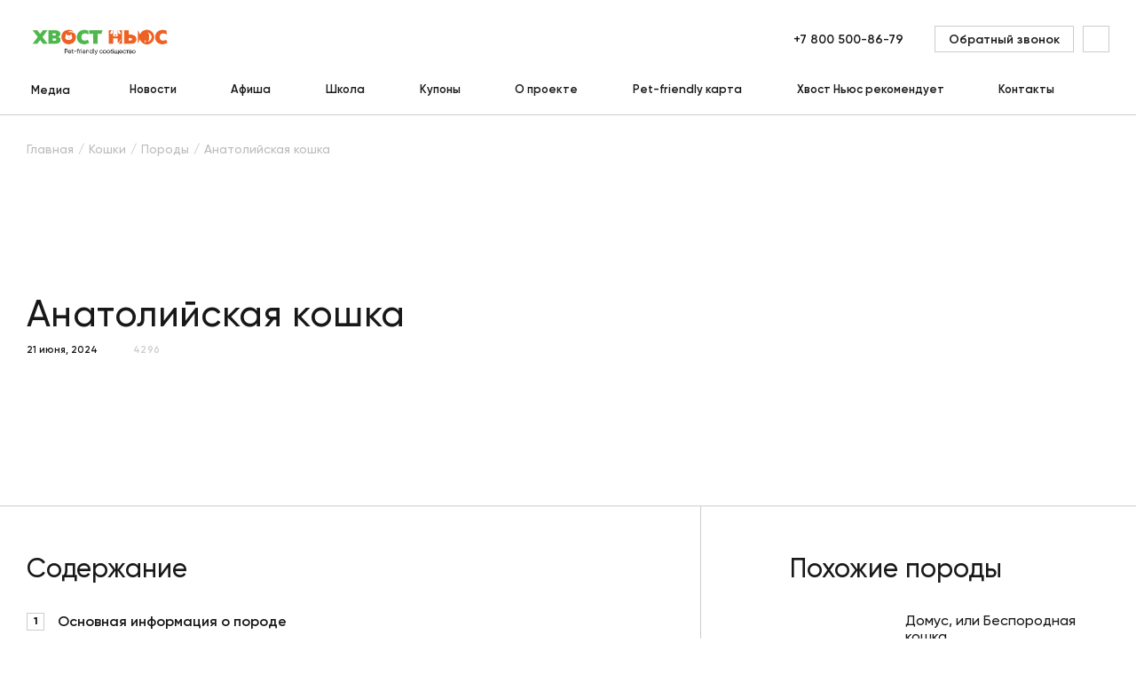

--- FILE ---
content_type: text/html; charset=UTF-8
request_url: https://hvost.news/animals/cats-breeds/anatoliyskaya-koshka/
body_size: 48540
content:
    <!DOCTYPE html>
<html lang="ru">
    <head>
        <meta property="og:image" content="https://hvost.news/optimpictures/images/b6a9fe4d7b5c5c36850ed0bc906c64e9/anatoliyskaya_koshka.jpg.webp"/>
        <meta property="vk:image" content="https://hvost.news/optimpictures/images/b6a9fe4d7b5c5c36850ed0bc906c64e9/anatoliyskaya_koshka.jpg.webp"/>
        <meta name="viewport"
              content="width=device-width, user-scalable=no, initial-scale=1.0, maximum-scale=1.0, minimum-scale=1.0">
                <link rel="apple-touch-icon" sizes="72x72" href="/apple-touch-icon.png">
        <link rel="icon" type="image/png" sizes="32x32" href="/favicon-32x32.png">
        <link rel="icon" type="image/png" sizes="16x16" href="/favicon-16x16.png">
        <link rel="manifest" href="/site.webmanifest">
        <link rel="mask-icon" href="/safari-pinned-tab.svg" color="#fa5f19">
        <meta name="msapplication-TileColor" content="#ffffff">
        <meta name="theme-color" content="#ffffff">
                                <title>Анатолийская порода кошек - описание, внешний вид, характер, уход и содержание, здоровье | Хвост Ньюс
</title>
        <link rel="preload" href="/build/Gilroy-Medium.woff2" as="font" crossorigin/>
        <link rel="preload" href="/build/Gilroy-SemiBold.woff2" as="font" crossorigin/>
        <link rel="preload" href="/build/Gilroy-Bold.woff2" as="font" crossorigin/>
                <script data-skip-moving="true">
            window.INLINE_SVG_REVISION = 1753795466;
            window.eventAppReady = document.createEvent('Event');
            window.eventAppReady.initEvent('App.Ready', true, true);
        </script>
        <meta http-equiv="Content-Type" content="text/html; charset=UTF-8" />
<meta name="robots" content="index, follow" />
<meta name="description" content="Анатолийская кошка, также известная как турецкий шортхаир, — это естественная порода из Турции, обладающая короткой, плотной шерстью и крепким, мускулистым телосложением. Они независимы, умны и приспособляемы, хорошо охотятся и предпочитают активный образ жизни. Подробнее про анатолийскую породу кошек на портале Хвост Ньюс.
" />
<link rel="canonical" href="https://hvost.news/animals/cats-breeds/anatoliyskaya-koshka/" />
<script type="text/javascript" data-skip-moving="true">(function(w, d, n) {var cl = "bx-core";var ht = d.documentElement;var htc = ht ? ht.className : undefined;if (htc === undefined || htc.indexOf(cl) !== -1){return;}var ua = n.userAgent;if (/(iPad;)|(iPhone;)/i.test(ua)){cl += " bx-ios";}else if (/Android/i.test(ua)){cl += " bx-android";}cl += (/(ipad|iphone|android|mobile|touch)/i.test(ua) ? " bx-touch" : " bx-no-touch");cl += w.devicePixelRatio && w.devicePixelRatio >= 2? " bx-retina": " bx-no-retina";var ieVersion = -1;if (/AppleWebKit/.test(ua)){cl += " bx-chrome";}else if ((ieVersion = getIeVersion()) > 0){cl += " bx-ie bx-ie" + ieVersion;if (ieVersion > 7 && ieVersion < 10 && !isDoctype()){cl += " bx-quirks";}}else if (/Opera/.test(ua)){cl += " bx-opera";}else if (/Gecko/.test(ua)){cl += " bx-firefox";}if (/Macintosh/i.test(ua)){cl += " bx-mac";}ht.className = htc ? htc + " " + cl : cl;function isDoctype(){if (d.compatMode){return d.compatMode == "CSS1Compat";}return d.documentElement && d.documentElement.clientHeight;}function getIeVersion(){if (/Opera/i.test(ua) || /Webkit/i.test(ua) || /Firefox/i.test(ua) || /Chrome/i.test(ua)){return -1;}var rv = -1;if (!!(w.MSStream) && !(w.ActiveXObject) && ("ActiveXObject" in w)){rv = 11;}else if (!!d.documentMode && d.documentMode >= 10){rv = 10;}else if (!!d.documentMode && d.documentMode >= 9){rv = 9;}else if (d.attachEvent && !/Opera/.test(ua)){rv = 8;}if (rv == -1 || rv == 8){var re;if (n.appName == "Microsoft Internet Explorer"){re = new RegExp("MSIE ([0-9]+[\.0-9]*)");if (re.exec(ua) != null){rv = parseFloat(RegExp.$1);}}else if (n.appName == "Netscape"){rv = 11;re = new RegExp("Trident/.*rv:([0-9]+[\.0-9]*)");if (re.exec(ua) != null){rv = parseFloat(RegExp.$1);}}}return rv;}})(window, document, navigator);</script>


<link href="/bitrix/cache/css/s1/main/page_29653b79578d08f12bc628c408432613/page_29653b79578d08f12bc628c408432613_v1.css?1753795967341" type="text/css"  rel="stylesheet" />
<link href="/bitrix/cache/css/s1/main/template_73a7f98378805dc4392de0997c07a24f/template_73a7f98378805dc4392de0997c07a24f_v1.css?1753795968103275" type="text/css"  data-template-style="true" rel="stylesheet" />







<script src="/build/breed.js?645b7de5bc42742cdb3b" defer data-skip-moving="true"></script>
<script src="/build/vendors~article~breed~news.js?e97730a88bccb2ab68a9" defer data-skip-moving="true"></script>
<script src="/build/vendors~aboutProject~article~articleCategory~breed~breeds~cart~catalog~contacts~contest~contestDetai~c35f3b53.js?2df1dff45b9a724d8371" defer data-skip-moving="true"></script>
<script src="/build/runtime.js?1a3ac5a8870ca4989b88" defer data-skip-moving="true"></script>
<meta property="og:title" content="Анатолийская кошка"/>
<meta property="og:url" content="https://hvost.news/animals/cats-breeds/anatoliyskaya-koshka/"/>
<meta property="og:type" content="article"/>
<meta property="og:site_name" content="Хвост Ньюс"/>
<meta property="og:description" content="
	 Название породы, которое рассказывает нам одновременно историю Урарту, Великой Армении, Римской и Османской империй. Интересно, что эти кошки были одомашнены много веков назад, затем вторично одичали, и снова были одомашнены. Несмотря на богатую историю, порода признана только в 2000 году и только федерацией WCF.

 "/>



        <!-- Yandex.Metrika counter -->
<script type="text/javascript" data-skip-moving=true>
    (function(m,e,t,r,i,k,a){m[i]=m[i]||function(){(m[i].a=m[i].a||[]).push(arguments)};
        m[i].l=1*new Date();
        for (var j = 0; j < document.scripts.length; j++) {if (document.scripts[j].src === r) { return; }}
        k=e.createElement(t),a=e.getElementsByTagName(t)[0],k.async=1,k.src=r,a.parentNode.insertBefore(k,a)})
    (window, document, "script", "https://mc.yandex.ru/metrika/tag.js", "ym");

    ym(36621160, "init", {
        clickmap:true,
        trackLinks:true,
        accurateTrackBounce:true,
        webvisor:true,
        ecommerce:"dataLayer"
    });
</script>
<noscript><div><img src="https://mc.yandex.ru/watch/36621160" style="position:absolute; left:-9999px;" alt="" /></div></noscript>
<!-- /Yandex.Metrika counter -->

<!-- Google Tag Manager -->
<!-- End Google Tag Manager -->
            </head>
<body>
    <div id="panel">
            </div>
<div class="pageup">
    <svg class="i-icon">
        <use xlink:href="#icon-arrow-4"></use>
    </svg>
</div>
    <!-- Google Tag Manager (noscript) -->
        <noscript>
            <iframe src="https://www.googletagmanager.com/ns.html?id=GTM-T6CWXKX"
                          height="0" width="0" style="display:none;visibility:hidden"></iframe>
        </noscript>
    <!-- End Google Tag Manager (noscript) -->
<div class="loader animatedFast hidden" data-loader>
    <div class="loader__wrapper">
        <div class="loader__img">
            <svg viewBox="0 0 120 120" fill="none" xmlns="http://www.w3.org/2000/svg">
                <defs>
                    <linearGradient id="loader-gradient">
                        <stop stop-color="#1EC34B" stop-opacity="1" offset="0%"/>
                        <stop stop-color="#1EC34B" stop-opacity="1" offset="10%"/>
                        <stop stop-color="#1EC34B" stop-opacity="0" offset="100%"/>
                    </linearGradient>
                </defs>
                <circle opacity="0.2" cx="60" cy="60" r="50" fill="#1EC34B"/>
                <path d="M21.1758 81.675L20.5 85L20 89L28.5 98L38.5 104.166C41 105.812 49.5 108 49.5 108L61.0003 109L70 108L78.0692 105.812L83.5 103L88.5 100L90.5 98.5L91.3913 96.3294L89.9807 93.2731V90.3736V86.8472L91.3913 85.6717L95.3879 83.3207L98.9144 76.8948L101.03 71.1741L98.9144 67.0991L94.5259 62.3188L92.4884 56.7548L92.0182 50.0154L89.9807 45H88.4918L85.9841 50.0154L84.9653 57.1467L79.7148 57.6168L71.7999 60.9082L66.3927 52.4447L65.2956 53.8553L63.3364 64.0428L65.8441 70.3904V71.8794L58.1643 68.3529L47.6241 65.2183H37.0056L31.5984 68.3529L26.1912 72.8981L21.1758 81.675Z"
                      fill="white"/>
                <path d="M68.2662 74.5C64.5996 71.3333 54.3662 65 42.7662 65C29.4071 65 21.5653 77.3081 20.4141 88.2384M67.7662 70C67.7127 70.4463 67.6901 70.9506 67.7082 71.5M100.766 71.5C100.766 66.8994 94.0662 63.9 93.2662 59.5C92.2662 54 91.7685 45 89.7662 45C87.764 45 85.1074 51.2901 85.4209 57.0578M100.766 71.5C102.398 70.7186 106.635 69.3902 110.533 70.3279M100.766 71.5C100.766 72.0567 100.683 72.7583 100.513 73.5552M70.6098 62.8568C70.9892 62.4637 71.5047 62.0108 72.1457 61.5376M88.4771 57.6064C80.9776 56.6237 75.1672 59.3069 72.1457 61.5376M34.5616 85.8179C35.6025 83.8364 39.2999 80.6559 45.762 83.786M45.762 83.786C47.4015 87.1827 49.7662 88.6861 49.7662 93.5C49.7662 99.3562 41.7174 102.763 38.5015 103.72M45.762 83.786C42.7662 76.3357 45.762 72.0082 45.762 72.0082C45.762 72.0082 47.4463 77.0904 49.7662 81.116C51.7095 84.4879 54.2363 86.5819 55.2662 89.5C57.6662 96.3 55.2662 100.5 52.5015 103.5C51.4148 104.679 50.0236 105.982 48.7353 107.323M61.9112 98.7483C62.2247 98.9363 70.1578 103 72.0015 107.5M72.8824 93.5C76.5917 94.3352 83.3211 97.2292 81.0015 104M90.2088 86.8754C87.9499 87.6888 85.3086 87.8557 82.2662 87C70.8371 83.7856 67.8591 76.0799 67.7082 71.5M90.2088 86.8754C90.4989 88.4054 90.5877 91.1552 89.6074 93.5M90.2088 86.8754C96.3038 84.6807 99.6156 77.779 100.513 73.5552M86.9098 96.7107C88.2206 95.9365 89.0729 94.7785 89.6074 93.5M89.6074 93.5C90.6507 94.2414 91.6669 95.4763 91.6672 97M67.7082 71.5C66.1938 70.9438 63.2748 68.3111 63.7136 62.2299C64.2622 54.6285 66.4564 52.1208 66.4564 52.1208C66.4564 52.1208 71.0329 58.4509 72.1457 61.5376M85.8771 79.2463C86.9256 80.6105 89.3647 82.2392 90.7329 77.8415C93.176 79.9426 93.8683 77.9026 93.909 76.6199M72.8824 77.2312C72.8824 77.0571 61.8622 75.1452 56.4672 77.8415M75.3208 79.5516C74.6246 79.5516 68.7655 80.1317 62.6164 84.3085M78.7434 82.1041C76.9064 83.0323 72.6175 85.5848 70.1578 88.3693M98.2931 70.908C100.594 68.7809 106.322 64.5268 110.823 64.5268M100.513 73.5552C100.759 73.3496 102.145 73.3677 105.718 75.0848"
                      stroke="#1EC34B" stroke-width="2" stroke-linecap="round" stroke-linejoin="round"/>
                <path d="M89.8878 78.2663C89.4161 77.9261 88.8973 77.5786 88.4633 77.2955C87.9554 76.9643 87.8407 76.258 88.3236 75.8914C89.1449 75.2682 90.1893 74.8147 91.0849 74.6257C91.6697 74.5023 92.0806 75.0537 91.9454 75.6359L91.4659 77.7002C91.4043 77.9656 91.2356 78.1938 90.9999 78.3307C90.6511 78.5332 90.215 78.5022 89.8878 78.2663Z"
                      fill="#1EC34B"/>
                <path d="M83.2203 71.7716C83.5389 73.0478 83.2125 73.6293 82.4909 73.8094C81.7693 73.9895 80.9257 73.7001 80.6071 72.4239C80.2886 71.1477 80.8235 70.2182 81.5451 70.0381C82.2667 69.858 82.9017 70.4954 83.2203 71.7716Z"
                      fill="#1EC34B"/>
                <path d="M93.5441 68.6294C93.8627 69.9056 93.4085 70.487 92.6869 70.6671C91.9653 70.8472 91.2495 70.5579 90.9309 69.2817C90.6124 68.0054 90.7469 67.1279 91.4685 66.9477C92.1901 66.7676 93.2255 67.3532 93.5441 68.6294Z"
                      fill="#1EC34B"/>
                <path opacity="0.2"
                      d="M45.2656 87.9209C45.2656 89.0255 42.9748 87.9209 40.7656 87.9209C38.5565 87.9209 36.7656 88.5255 36.7656 87.4209C36.7656 86.3163 38.5565 85.4209 40.7656 85.4209C42.9748 85.4209 45.2656 86.8163 45.2656 87.9209Z"
                      fill="#1EC34B"/>
                <path opacity="0.2"
                      d="M43.4356 70.6123C44.5048 72.4641 39.595 72.8297 35.8914 74.968C32.1878 77.1063 29.7706 79.8532 28.7015 78.0014C27.6323 76.1496 29.768 72.915 33.4716 70.7767C37.1752 68.6385 42.3665 68.7605 43.4356 70.6123Z"
                      fill="#1EC34B"/>
                <circle cx="60" cy="60" r="49" stroke="#1EC34B" stroke-width="2"/>
                <circle id="loaderCircle" cx="60" cy="60" r="59" stroke="url(#loader-gradient)" stroke-width="2"/>
            </svg>

        </div>
        <div class="loader__logo">
            <img src="/local/client/src/assets/img/logo-text.png" alt="" title="">
        </div>
    </div>
</div>    <header class="h " data-header>
        <div class="container">
            <div class="h__top" data-header-top>
                <div class="h__burger" data-m-menu-btn>
                    <svg class="i-icon">
                        <use xlink:href="#icon-burger"></use>
                    </svg>
                </div>
                    <div class="h-m-menu" data-m-menu>
        <div class="h-m-menu__inner">
            <div class="h-m-menu__close" data-m-menu-btn>
                <svg class="i-icon">
                    <use xlink:href="#icon-cross"></use>
                </svg>
            </div>
            <div class="h-m-menu__content" data-m-menu-content="0">
                <div class="h-m-menu-header">
                    <div class="h-m-menu-header__wrapper">
                        <a href="/" class="h-m-menu__logo" title="Главная">
                            <img src="/local/client/src/assets/img/logo.png" width="100%" height="100%" alt="Хвост Ньюс" title="Главная">                        </a>
                    </div>
                </div>
                <div class="h-m-menu__links">
                                            <a href="javascript:void(0);" data-m-menu-content-btn="1" title="Медиа">
                                                            <span>Медиа</span>
                                <svg class="i-icon">
                                    <use xlink:href="#icon-arrow-1"></use>
                                </svg>
                                                        </a>
                                                <a href="/animals/news/" title="Новости">
                                                            Новости                                                        </a>
                                                <a href="/afisha/" title="Афиша">
                                                            Афиша                                                        </a>
                                                <a href="/school/webinar/" title="Школа">
                                                            Школа                                                        </a>
                                                <a href="/coupons/" title="Купоны">
                                                            Купоны                                                        </a>
                                                <a href="/about/" title="О проекте">
                                                            О проекте                                                        </a>
                                                <a href="/pet-friendly-karta/" title="Pet-friendly карта">
                                                            Pet-friendly карта                                                        </a>
                                                <a href="/brands/" title="Хвост Ньюс рекомендует">
                                                            Хвост Ньюс рекомендует                                                        </a>
                                                <a href="/contacts/" title="Контакты">
                                                            Контакты                                                        </a>
                                        </div>
            </div>
                            <div class="h-m-menu__content hidden" data-m-menu-content="1">
                    <div class="h-m-menu-header">
                        <div class="h-m-menu-header__wrapper" data-m-menu-content-back="0">
                            <svg class="i-icon">
                                <use xlink:href="#icon-arrow-2"></use>
                            </svg>
                            <span>Медиа</span>
                        </div>
                    </div>
                    <div class="h-m-menu__links">
                                                    <a
                                href="javascript:void(0);"
                                title="Собаки"
                            >
                                <span
                                    class="submenu-link"
                                    data-tolink="/animals/dogs/"
                                >
                                    Собаки                                </span>
                                                                    <svg class="i-icon" data-m-menu-content-btn="16">
                                        <use xlink:href="#icon-arrow-1"></use>
                                    </svg>
                                                            </a>
                                                        <a
                                href="javascript:void(0);"
                                title="Щенки"
                            >
                                <span
                                    class="submenu-link"
                                    data-tolink="/animals/puppies/"
                                >
                                    Щенки                                </span>
                                                                    <svg class="i-icon" data-m-menu-content-btn="17">
                                        <use xlink:href="#icon-arrow-1"></use>
                                    </svg>
                                                            </a>
                                                        <a
                                href="javascript:void(0);"
                                title="Кошки"
                            >
                                <span
                                    class="submenu-link"
                                    data-tolink="/animals/cats/"
                                >
                                    Кошки                                </span>
                                                                    <svg class="i-icon" data-m-menu-content-btn="18">
                                        <use xlink:href="#icon-arrow-1"></use>
                                    </svg>
                                                            </a>
                                                        <a
                                href="javascript:void(0);"
                                title="Котята"
                            >
                                <span
                                    class="submenu-link"
                                    data-tolink="/animals/kittens/"
                                >
                                    Котята                                </span>
                                                                    <svg class="i-icon" data-m-menu-content-btn="19">
                                        <use xlink:href="#icon-arrow-1"></use>
                                    </svg>
                                                            </a>
                                                        <a
                                href="javascript:void(0);"
                                title="Птицы"
                            >
                                <span
                                    class="submenu-link"
                                    data-tolink="/animals/birds/"
                                >
                                    Птицы                                </span>
                                                                    <svg class="i-icon" data-m-menu-content-btn="21">
                                        <use xlink:href="#icon-arrow-1"></use>
                                    </svg>
                                                            </a>
                                                        <a
                                href="javascript:void(0);"
                                title="Черепахи"
                            >
                                <span
                                    class="submenu-link"
                                    data-tolink="/animals/reptiles/"
                                >
                                    Черепахи                                </span>
                                                                    <svg class="i-icon" data-m-menu-content-btn="23">
                                        <use xlink:href="#icon-arrow-1"></use>
                                    </svg>
                                                            </a>
                                                        <a
                                href="javascript:void(0);"
                                title="Хорьки"
                            >
                                <span
                                    class="submenu-link"
                                    data-tolink="/animals/ferrets/"
                                >
                                    Хорьки                                </span>
                                                                    <svg class="i-icon" data-m-menu-content-btn="20">
                                        <use xlink:href="#icon-arrow-1"></use>
                                    </svg>
                                                            </a>
                                                        <a
                                href="javascript:void(0);"
                                title="Грызуны и кролики"
                            >
                                <span
                                    class="submenu-link"
                                    data-tolink="/animals/rodents/"
                                >
                                    Грызуны и кролики                                </span>
                                                                    <svg class="i-icon" data-m-menu-content-btn="40">
                                        <use xlink:href="#icon-arrow-1"></use>
                                    </svg>
                                                            </a>
                                                        <a
                                href="javascript:void(0);"
                                title="Рыбки"
                            >
                                <span
                                    class="submenu-link"
                                    data-tolink="/animals/fish/"
                                >
                                    Рыбки                                </span>
                                                                    <svg class="i-icon" data-m-menu-content-btn="22">
                                        <use xlink:href="#icon-arrow-1"></use>
                                    </svg>
                                                            </a>
                                                </div>
                </div>
                                            <div class="h-m-menu__content hidden" data-m-menu-content="16">
                    <div class="h-m-menu-header">
                        <div class="h-m-menu-header__wrapper" data-m-menu-content-back="1">
                            <svg class="i-icon">
                                <use xlink:href="#icon-arrow-2"></use>
                            </svg>
                            <span>Собаки</span>
                        </div>
                    </div>
                    <div class="h-m-menu__links">
                                                    <a href="/animals/news/" title="Новости">
                                Новости                            </a>
                                                        <a href="/animals/dogs-breeds/" title="Породы">
                                Породы                            </a>
                                                        <a href="/animals/dogs-care/" title="Уход">
                                Уход                            </a>
                                                        <a href="/animals/dogs-feeding/" title="Кормление">
                                Кормление                            </a>
                                                        <a href="/animals/dogs-raising/" title="Воспитание">
                                Воспитание                            </a>
                                                        <a href="/animals/dogs-training/" title="Дрессировка">
                                Дрессировка                            </a>
                                                        <a href="/animals/dogs-games/" title="Игры">
                                Игры                            </a>
                                                        <a href="/animals/dogs-health/" title="Здоровье">
                                Здоровье                            </a>
                                                        <a href="/animals/dogs-transporting/" title="Перевозка">
                                Перевозка                            </a>
                                                        <a href="/animals/dogs-puppies/" title="Мой щенок">
                                Мой щенок                            </a>
                                                </div>
                </div>
                            <div class="h-m-menu__content hidden" data-m-menu-content="17">
                    <div class="h-m-menu-header">
                        <div class="h-m-menu-header__wrapper" data-m-menu-content-back="1">
                            <svg class="i-icon">
                                <use xlink:href="#icon-arrow-2"></use>
                            </svg>
                            <span>Щенки</span>
                        </div>
                    </div>
                    <div class="h-m-menu__links">
                                                    <a href="/animals/puppies-feeding/" title="Кормление">
                                Кормление                            </a>
                                                        <a href="/animals/puppies-care/" title="Уход">
                                Уход                            </a>
                                                        <a href="/animals/puppies-raising/" title="Воспитание">
                                Воспитание                            </a>
                                                        <a href="/animals/puppies-breeds/" title="Породы">
                                Породы                            </a>
                                                </div>
                </div>
                            <div class="h-m-menu__content hidden" data-m-menu-content="18">
                    <div class="h-m-menu-header">
                        <div class="h-m-menu-header__wrapper" data-m-menu-content-back="1">
                            <svg class="i-icon">
                                <use xlink:href="#icon-arrow-2"></use>
                            </svg>
                            <span>Кошки</span>
                        </div>
                    </div>
                    <div class="h-m-menu__links">
                                                    <a href="/animals/news/" title="Новости">
                                Новости                            </a>
                                                        <a href="/animals/cats-breeds/" title="Породы">
                                Породы                            </a>
                                                        <a href="/animals/cats-care/" title="Уход">
                                Уход                            </a>
                                                        <a href="/animals/cats-feeding/" title="Кормление">
                                Кормление                            </a>
                                                        <a href="/animals/cats-raising/" title="Воспитание">
                                Воспитание                            </a>
                                                        <a href="/animals/cats-games/" title="Игры">
                                Игры                            </a>
                                                        <a href="/animals/cats-health/" title="Здоровье">
                                Здоровье                            </a>
                                                        <a href="/animals/cats-transporting/" title="Перевозка">
                                Перевозка                            </a>
                                                        <a href="/animals/cats-kittens/" title="Мой котенок">
                                Мой котенок                            </a>
                                                </div>
                </div>
                            <div class="h-m-menu__content hidden" data-m-menu-content="19">
                    <div class="h-m-menu-header">
                        <div class="h-m-menu-header__wrapper" data-m-menu-content-back="1">
                            <svg class="i-icon">
                                <use xlink:href="#icon-arrow-2"></use>
                            </svg>
                            <span>Котята</span>
                        </div>
                    </div>
                    <div class="h-m-menu__links">
                                                    <a href="/animals/kittens-feeding/" title="Кормление">
                                Кормление                            </a>
                                                        <a href="/animals/kittens-care/" title="Уход">
                                Уход                            </a>
                                                </div>
                </div>
                            <div class="h-m-menu__content hidden" data-m-menu-content="21">
                    <div class="h-m-menu-header">
                        <div class="h-m-menu-header__wrapper" data-m-menu-content-back="1">
                            <svg class="i-icon">
                                <use xlink:href="#icon-arrow-2"></use>
                            </svg>
                            <span>Птицы</span>
                        </div>
                    </div>
                    <div class="h-m-menu__links">
                                                    <a href="/animals/news/" title="Новости">
                                Новости                            </a>
                                                        <a href="/animals/birds-health/" title="Здоровье">
                                Здоровье                            </a>
                                                        <a href="/animals/birds-care/" title="Уход">
                                Уход                            </a>
                                                        <a href="/animals/birds-feeding/" title="Кормление">
                                Кормление                            </a>
                                                        <a href="/animals/birds-breeds/" title="Породы">
                                Породы                            </a>
                                                </div>
                </div>
                            <div class="h-m-menu__content hidden" data-m-menu-content="23">
                    <div class="h-m-menu-header">
                        <div class="h-m-menu-header__wrapper" data-m-menu-content-back="1">
                            <svg class="i-icon">
                                <use xlink:href="#icon-arrow-2"></use>
                            </svg>
                            <span>Черепахи</span>
                        </div>
                    </div>
                    <div class="h-m-menu__links">
                                                    <a href="/animals/reptiles-care/" title="Уход">
                                Уход                            </a>
                                                        <a href="/animals/reptiles-feeding/" title="Кормление">
                                Кормление                            </a>
                                                        <a href="/animals/reptiles-health/" title="Здоровье">
                                Здоровье                            </a>
                                                        <a href="/animals/reptiles-terrariums/" title="Террариумы и оборудование">
                                Террариумы и оборудование                            </a>
                                                        <a href="/animals/reptiles-breeds/" title="Породы">
                                Породы                            </a>
                                                </div>
                </div>
                            <div class="h-m-menu__content hidden" data-m-menu-content="20">
                    <div class="h-m-menu-header">
                        <div class="h-m-menu-header__wrapper" data-m-menu-content-back="1">
                            <svg class="i-icon">
                                <use xlink:href="#icon-arrow-2"></use>
                            </svg>
                            <span>Хорьки</span>
                        </div>
                    </div>
                    <div class="h-m-menu__links">
                                                    <a href="/animals/ferrets-care/" title="Уход">
                                Уход                            </a>
                                                        <a href="/animals/ferrets-feeding/" title="Кормление">
                                Кормление                            </a>
                                                        <a href="/animals/ferrets-health/" title="Здоровье">
                                Здоровье                            </a>
                                                        <a href="/animals/ferrets-raising/" title="Воспитание">
                                Воспитание                            </a>
                                                </div>
                </div>
                            <div class="h-m-menu__content hidden" data-m-menu-content="40">
                    <div class="h-m-menu-header">
                        <div class="h-m-menu-header__wrapper" data-m-menu-content-back="1">
                            <svg class="i-icon">
                                <use xlink:href="#icon-arrow-2"></use>
                            </svg>
                            <span>Грызуны и кролики</span>
                        </div>
                    </div>
                    <div class="h-m-menu__links">
                                                    <a href="/animals/news/" title="Новости">
                                Новости                            </a>
                                                        <a href="/animals/rodents-care/" title="Уход">
                                Уход                            </a>
                                                        <a href="/animals/rodents-feeding/" title="Кормление">
                                Кормление                            </a>
                                                        <a href="/animals/rodents-health/" title="Здоровье">
                                Здоровье                            </a>
                                                        <a href="/animals/rodents-breeds/" title="Породы">
                                Породы                            </a>
                                                </div>
                </div>
                            <div class="h-m-menu__content hidden" data-m-menu-content="22">
                    <div class="h-m-menu-header">
                        <div class="h-m-menu-header__wrapper" data-m-menu-content-back="1">
                            <svg class="i-icon">
                                <use xlink:href="#icon-arrow-2"></use>
                            </svg>
                            <span>Рыбки</span>
                        </div>
                    </div>
                    <div class="h-m-menu__links">
                                                    <a href="/animals/news/" title="Новости">
                                Новости                            </a>
                                                        <a href="/animals/fish-care/" title="Уход">
                                Уход                            </a>
                                                        <a href="/animals/fish-feeding/" title="Кормление">
                                Кормление                            </a>
                                                        <a href="/animals/fish-health/" title="Здоровье">
                                Здоровье                            </a>
                                                        <a href="/animals/fish-aquariums/" title="Аквариумы и оборудование">
                                Аквариумы и оборудование                            </a>
                                                </div>
                </div>
                        <div class="h-m-menu__bottom">
                <a href="javascript:void(0)" class="btn btn--o-transparent" title="" data-modal="ajax"
                   data-src="/local/include/modals/callback.php">
                    <span>Обратный звонок</span>
                </a>
            </div>
        </div>
    </div>
                    <div class="h__m-search-btn" data-m-search-btn>
                    <svg class="i-icon">
                        <use xlink:href="#icon-search"></use>
                    </svg>
                </div>
                <div class="h-m-search" data-m-search>
                    <div class="h-m-search__header">
                        <a href="/" class="h-m-search__logo" title="Главная">
                            <img src="/local/client/src/assets/img/logo.png" alt="Хвост Ньюс" title="Главная">
                        </a>
                        <div class="h-m-search__close" data-m-search-btn>
                            <svg class="i-icon">
                                <use xlink:href="#icon-cross"></use>
                            </svg>
                        </div>
                    </div>
                    <div class="h-m-search__body">
                        <div class="h-m-search__wrapper">
                            <a href="/" class="h-m-search__desktop-logo" title="Главная">
                                <img src="/local/client/src/assets/img/logo.png" alt="Хвост Ньюс" title="Главная">
                            </a>
                            <form action="/search/" class="b-form">
                                <div class="b-form__item">
                                    <input name="q" type="text" value="" maxlength="100" autocomplete="off"
                                           placeholder="Поиск">
                                    <button type="submit" class="h-m-search__icon">
                                        <svg class="i-icon">
                                            <use xlink:href="#icon-search"></use>
                                        </svg>
                                    </button>
                                </div>
                                <button type="submit" class="h-m-search__btn btn btn--orange">Найти</button>
                            </form>
                            <img src="/local/client/src/assets/img/pet.svg" class="h-m-search__img" alt="" title="">
                        </div>
                    </div>
                </div>
                <div class="h__logo">
                    <a href="/" title="Главная">
                        <img src="/local/client/src/assets/img/logo.png" width="100%" height="100%" alt="Хвост Ньюс" title="Главная">                    </a>
                </div>
                <div class="h-search" data-m-search-btn>
                    <a href="#" class="h-search__btn" title="">
                        <svg class="i-icon">
                            <use xlink:href="#icon-search"></use>
                        </svg>
                    </a>
                </div>
                <div class="h__right">
                    <div class="h__tel">
    <a title="+7 800 500-86-79
" href="tel:78005008679" class="link">
        +7 800 500-86-79
    </a>
</div>                    <a href="javascript:void(0)" class="h__callback btn btn--o-transparent"
                       title="Обратный звонок"
                       data-modal="ajax" data-src="/local/include/modals/callback.php">
                        <span>Обратный звонок</span>
                    </a>
                    <!--'start_frame_cache_block_header_lk'-->                        <a href="javascript:void(0)" class="h__auth" title="" data-modal="ajax"
                           data-open-auth 
                           data-src="/local/include/modals/auth.php">
                            <svg class="i-icon">
                                <use xlink:href="#icon-user"></use>
                            </svg>
                        </a>
                        <!--'end_frame_cache_block_header_lk'--><!--'start_frame_cache_block_mobile_header_lk'-->                        <a href="javascript:void(0)" class="h__m-profile" title="" data-modal="ajax"
                           data-src="/local/include/modals/auth.php">
                            <svg class="i-icon">
                                <use xlink:href="#icon-user"></use>
                            </svg>
                        </a>
                        <!--'end_frame_cache_block_mobile_header_lk'--><!--'start_frame_cache_block_basket_count'--><!--'end_frame_cache_block_basket_count'-->                </div>
            </div>
                <div class="h__bottom">
        <div class="h-menu">
                            <div class="main h-menu__item h-menu__item--sub"
                     id="bx_1701469547_38141">
                    <a href="/news/" class="main h-menu__link" title="Медиа">
                        Медиа                    </a>
                                            <div class="h-menu-sub" data-hover-link>
                            <div class="h-menu-sub__inner">
                                <div class="h-menu-sub__col">
                                                                            <div class="h-menu__item h-menu__item--sub">
                                            <a href="/animals/dogs/"
                                               title="Собаки" class="sub-link">
                                                Собаки                                                                                                    <svg class="i-icon">
                                                        <use xlink:href="#icon-arrow-3"></use>
                                                    </svg>
                                                                                            </a>
                                                                                            <div class="h-menu-sub h-menu-sub__right" data-hover-link="">
                                                    <div class="h-menu-sub__inner">
                                                        <div class="h-menu-sub__col">
                                                                                                                            <div class="h-menu__item h-menu__item--sub">
                                                                    <a href="/animals/news/" title="Новости" class="sub-link">
                                                                        Новости                                                                    </a>
                                                                </div>
                                                                                                                            <div class="h-menu__item h-menu__item--sub">
                                                                    <a href="/animals/dogs-breeds/" title="Породы" class="sub-link">
                                                                        Породы                                                                    </a>
                                                                </div>
                                                                                                                            <div class="h-menu__item h-menu__item--sub">
                                                                    <a href="/animals/dogs-care/" title="Уход" class="sub-link">
                                                                        Уход                                                                    </a>
                                                                </div>
                                                                                                                            <div class="h-menu__item h-menu__item--sub">
                                                                    <a href="/animals/dogs-feeding/" title="Кормление" class="sub-link">
                                                                        Кормление                                                                    </a>
                                                                </div>
                                                                                                                            <div class="h-menu__item h-menu__item--sub">
                                                                    <a href="/animals/dogs-raising/" title="Воспитание" class="sub-link">
                                                                        Воспитание                                                                    </a>
                                                                </div>
                                                                                                                            <div class="h-menu__item h-menu__item--sub">
                                                                    <a href="/animals/dogs-training/" title="Дрессировка" class="sub-link">
                                                                        Дрессировка                                                                    </a>
                                                                </div>
                                                                                                                            <div class="h-menu__item h-menu__item--sub">
                                                                    <a href="/animals/dogs-games/" title="Игры" class="sub-link">
                                                                        Игры                                                                    </a>
                                                                </div>
                                                                                                                            <div class="h-menu__item h-menu__item--sub">
                                                                    <a href="/animals/dogs-health/" title="Здоровье" class="sub-link">
                                                                        Здоровье                                                                    </a>
                                                                </div>
                                                                                                                            <div class="h-menu__item h-menu__item--sub">
                                                                    <a href="/animals/dogs-transporting/" title="Перевозка" class="sub-link">
                                                                        Перевозка                                                                    </a>
                                                                </div>
                                                                                                                            <div class="h-menu__item h-menu__item--sub">
                                                                    <a href="/animals/dogs-puppies/" title="Мой щенок" class="sub-link">
                                                                        Мой щенок                                                                    </a>
                                                                </div>
                                                                                                                    </div>
                                                    </div>
                                                </div>
                                                                                    </div>
                                                                            <div class="h-menu__item h-menu__item--sub">
                                            <a href="/animals/puppies/"
                                               title="Щенки" class="sub-link">
                                                Щенки                                                                                                    <svg class="i-icon">
                                                        <use xlink:href="#icon-arrow-3"></use>
                                                    </svg>
                                                                                            </a>
                                                                                            <div class="h-menu-sub h-menu-sub__right" data-hover-link="">
                                                    <div class="h-menu-sub__inner">
                                                        <div class="h-menu-sub__col">
                                                                                                                            <div class="h-menu__item h-menu__item--sub">
                                                                    <a href="/animals/puppies-feeding/" title="Кормление" class="sub-link">
                                                                        Кормление                                                                    </a>
                                                                </div>
                                                                                                                            <div class="h-menu__item h-menu__item--sub">
                                                                    <a href="/animals/puppies-care/" title="Уход" class="sub-link">
                                                                        Уход                                                                    </a>
                                                                </div>
                                                                                                                            <div class="h-menu__item h-menu__item--sub">
                                                                    <a href="/animals/puppies-raising/" title="Воспитание" class="sub-link">
                                                                        Воспитание                                                                    </a>
                                                                </div>
                                                                                                                            <div class="h-menu__item h-menu__item--sub">
                                                                    <a href="/animals/puppies-breeds/" title="Породы" class="sub-link">
                                                                        Породы                                                                    </a>
                                                                </div>
                                                                                                                    </div>
                                                    </div>
                                                </div>
                                                                                    </div>
                                                                            <div class="h-menu__item h-menu__item--sub">
                                            <a href="/animals/cats/"
                                               title="Кошки" class="sub-link">
                                                Кошки                                                                                                    <svg class="i-icon">
                                                        <use xlink:href="#icon-arrow-3"></use>
                                                    </svg>
                                                                                            </a>
                                                                                            <div class="h-menu-sub h-menu-sub__right" data-hover-link="">
                                                    <div class="h-menu-sub__inner">
                                                        <div class="h-menu-sub__col">
                                                                                                                            <div class="h-menu__item h-menu__item--sub">
                                                                    <a href="/animals/news/" title="Новости" class="sub-link">
                                                                        Новости                                                                    </a>
                                                                </div>
                                                                                                                            <div class="h-menu__item h-menu__item--sub">
                                                                    <a href="/animals/cats-breeds/" title="Породы" class="sub-link">
                                                                        Породы                                                                    </a>
                                                                </div>
                                                                                                                            <div class="h-menu__item h-menu__item--sub">
                                                                    <a href="/animals/cats-care/" title="Уход" class="sub-link">
                                                                        Уход                                                                    </a>
                                                                </div>
                                                                                                                            <div class="h-menu__item h-menu__item--sub">
                                                                    <a href="/animals/cats-feeding/" title="Кормление" class="sub-link">
                                                                        Кормление                                                                    </a>
                                                                </div>
                                                                                                                            <div class="h-menu__item h-menu__item--sub">
                                                                    <a href="/animals/cats-raising/" title="Воспитание" class="sub-link">
                                                                        Воспитание                                                                    </a>
                                                                </div>
                                                                                                                            <div class="h-menu__item h-menu__item--sub">
                                                                    <a href="/animals/cats-games/" title="Игры" class="sub-link">
                                                                        Игры                                                                    </a>
                                                                </div>
                                                                                                                            <div class="h-menu__item h-menu__item--sub">
                                                                    <a href="/animals/cats-health/" title="Здоровье" class="sub-link">
                                                                        Здоровье                                                                    </a>
                                                                </div>
                                                                                                                            <div class="h-menu__item h-menu__item--sub">
                                                                    <a href="/animals/cats-transporting/" title="Перевозка" class="sub-link">
                                                                        Перевозка                                                                    </a>
                                                                </div>
                                                                                                                            <div class="h-menu__item h-menu__item--sub">
                                                                    <a href="/animals/cats-kittens/" title="Мой котенок" class="sub-link">
                                                                        Мой котенок                                                                    </a>
                                                                </div>
                                                                                                                    </div>
                                                    </div>
                                                </div>
                                                                                    </div>
                                                                            <div class="h-menu__item h-menu__item--sub">
                                            <a href="/animals/kittens/"
                                               title="Котята" class="sub-link">
                                                Котята                                                                                                    <svg class="i-icon">
                                                        <use xlink:href="#icon-arrow-3"></use>
                                                    </svg>
                                                                                            </a>
                                                                                            <div class="h-menu-sub h-menu-sub__right" data-hover-link="">
                                                    <div class="h-menu-sub__inner">
                                                        <div class="h-menu-sub__col">
                                                                                                                            <div class="h-menu__item h-menu__item--sub">
                                                                    <a href="/animals/kittens-feeding/" title="Кормление" class="sub-link">
                                                                        Кормление                                                                    </a>
                                                                </div>
                                                                                                                            <div class="h-menu__item h-menu__item--sub">
                                                                    <a href="/animals/kittens-care/" title="Уход" class="sub-link">
                                                                        Уход                                                                    </a>
                                                                </div>
                                                                                                                    </div>
                                                    </div>
                                                </div>
                                                                                    </div>
                                                                            <div class="h-menu__item h-menu__item--sub">
                                            <a href="/animals/birds/"
                                               title="Птицы" class="sub-link">
                                                Птицы                                                                                                    <svg class="i-icon">
                                                        <use xlink:href="#icon-arrow-3"></use>
                                                    </svg>
                                                                                            </a>
                                                                                            <div class="h-menu-sub h-menu-sub__right" data-hover-link="">
                                                    <div class="h-menu-sub__inner">
                                                        <div class="h-menu-sub__col">
                                                                                                                            <div class="h-menu__item h-menu__item--sub">
                                                                    <a href="/animals/news/" title="Новости" class="sub-link">
                                                                        Новости                                                                    </a>
                                                                </div>
                                                                                                                            <div class="h-menu__item h-menu__item--sub">
                                                                    <a href="/animals/birds-health/" title="Здоровье" class="sub-link">
                                                                        Здоровье                                                                    </a>
                                                                </div>
                                                                                                                            <div class="h-menu__item h-menu__item--sub">
                                                                    <a href="/animals/birds-care/" title="Уход" class="sub-link">
                                                                        Уход                                                                    </a>
                                                                </div>
                                                                                                                            <div class="h-menu__item h-menu__item--sub">
                                                                    <a href="/animals/birds-feeding/" title="Кормление" class="sub-link">
                                                                        Кормление                                                                    </a>
                                                                </div>
                                                                                                                            <div class="h-menu__item h-menu__item--sub">
                                                                    <a href="/animals/birds-breeds/" title="Породы" class="sub-link">
                                                                        Породы                                                                    </a>
                                                                </div>
                                                                                                                    </div>
                                                    </div>
                                                </div>
                                                                                    </div>
                                                                            <div class="h-menu__item h-menu__item--sub">
                                            <a href="/animals/reptiles/"
                                               title="Черепахи" class="sub-link">
                                                Черепахи                                                                                                    <svg class="i-icon">
                                                        <use xlink:href="#icon-arrow-3"></use>
                                                    </svg>
                                                                                            </a>
                                                                                            <div class="h-menu-sub h-menu-sub__right" data-hover-link="">
                                                    <div class="h-menu-sub__inner">
                                                        <div class="h-menu-sub__col">
                                                                                                                            <div class="h-menu__item h-menu__item--sub">
                                                                    <a href="/animals/reptiles-care/" title="Уход" class="sub-link">
                                                                        Уход                                                                    </a>
                                                                </div>
                                                                                                                            <div class="h-menu__item h-menu__item--sub">
                                                                    <a href="/animals/reptiles-feeding/" title="Кормление" class="sub-link">
                                                                        Кормление                                                                    </a>
                                                                </div>
                                                                                                                            <div class="h-menu__item h-menu__item--sub">
                                                                    <a href="/animals/reptiles-health/" title="Здоровье" class="sub-link">
                                                                        Здоровье                                                                    </a>
                                                                </div>
                                                                                                                            <div class="h-menu__item h-menu__item--sub">
                                                                    <a href="/animals/reptiles-terrariums/" title="Террариумы и оборудование" class="sub-link">
                                                                        Террариумы и оборудование                                                                    </a>
                                                                </div>
                                                                                                                            <div class="h-menu__item h-menu__item--sub">
                                                                    <a href="/animals/reptiles-breeds/" title="Породы" class="sub-link">
                                                                        Породы                                                                    </a>
                                                                </div>
                                                                                                                    </div>
                                                    </div>
                                                </div>
                                                                                    </div>
                                                                            <div class="h-menu__item h-menu__item--sub">
                                            <a href="/animals/ferrets/"
                                               title="Хорьки" class="sub-link">
                                                Хорьки                                                                                                    <svg class="i-icon">
                                                        <use xlink:href="#icon-arrow-3"></use>
                                                    </svg>
                                                                                            </a>
                                                                                            <div class="h-menu-sub h-menu-sub__right" data-hover-link="">
                                                    <div class="h-menu-sub__inner">
                                                        <div class="h-menu-sub__col">
                                                                                                                            <div class="h-menu__item h-menu__item--sub">
                                                                    <a href="/animals/ferrets-care/" title="Уход" class="sub-link">
                                                                        Уход                                                                    </a>
                                                                </div>
                                                                                                                            <div class="h-menu__item h-menu__item--sub">
                                                                    <a href="/animals/ferrets-feeding/" title="Кормление" class="sub-link">
                                                                        Кормление                                                                    </a>
                                                                </div>
                                                                                                                            <div class="h-menu__item h-menu__item--sub">
                                                                    <a href="/animals/ferrets-health/" title="Здоровье" class="sub-link">
                                                                        Здоровье                                                                    </a>
                                                                </div>
                                                                                                                            <div class="h-menu__item h-menu__item--sub">
                                                                    <a href="/animals/ferrets-raising/" title="Воспитание" class="sub-link">
                                                                        Воспитание                                                                    </a>
                                                                </div>
                                                                                                                    </div>
                                                    </div>
                                                </div>
                                                                                    </div>
                                                                            <div class="h-menu__item h-menu__item--sub">
                                            <a href="/animals/rodents/"
                                               title="Грызуны и кролики" class="sub-link">
                                                Грызуны и кролики                                                                                                    <svg class="i-icon">
                                                        <use xlink:href="#icon-arrow-3"></use>
                                                    </svg>
                                                                                            </a>
                                                                                            <div class="h-menu-sub h-menu-sub__right" data-hover-link="">
                                                    <div class="h-menu-sub__inner">
                                                        <div class="h-menu-sub__col">
                                                                                                                            <div class="h-menu__item h-menu__item--sub">
                                                                    <a href="/animals/news/" title="Новости" class="sub-link">
                                                                        Новости                                                                    </a>
                                                                </div>
                                                                                                                            <div class="h-menu__item h-menu__item--sub">
                                                                    <a href="/animals/rodents-care/" title="Уход" class="sub-link">
                                                                        Уход                                                                    </a>
                                                                </div>
                                                                                                                            <div class="h-menu__item h-menu__item--sub">
                                                                    <a href="/animals/rodents-feeding/" title="Кормление" class="sub-link">
                                                                        Кормление                                                                    </a>
                                                                </div>
                                                                                                                            <div class="h-menu__item h-menu__item--sub">
                                                                    <a href="/animals/rodents-health/" title="Здоровье" class="sub-link">
                                                                        Здоровье                                                                    </a>
                                                                </div>
                                                                                                                            <div class="h-menu__item h-menu__item--sub">
                                                                    <a href="/animals/rodents-breeds/" title="Породы" class="sub-link">
                                                                        Породы                                                                    </a>
                                                                </div>
                                                                                                                    </div>
                                                    </div>
                                                </div>
                                                                                    </div>
                                                                            <div class="h-menu__item h-menu__item--sub">
                                            <a href="/animals/fish/"
                                               title="Рыбки" class="sub-link">
                                                Рыбки                                                                                                    <svg class="i-icon">
                                                        <use xlink:href="#icon-arrow-3"></use>
                                                    </svg>
                                                                                            </a>
                                                                                            <div class="h-menu-sub h-menu-sub__right" data-hover-link="">
                                                    <div class="h-menu-sub__inner">
                                                        <div class="h-menu-sub__col">
                                                                                                                            <div class="h-menu__item h-menu__item--sub">
                                                                    <a href="/animals/news/" title="Новости" class="sub-link">
                                                                        Новости                                                                    </a>
                                                                </div>
                                                                                                                            <div class="h-menu__item h-menu__item--sub">
                                                                    <a href="/animals/fish-care/" title="Уход" class="sub-link">
                                                                        Уход                                                                    </a>
                                                                </div>
                                                                                                                            <div class="h-menu__item h-menu__item--sub">
                                                                    <a href="/animals/fish-feeding/" title="Кормление" class="sub-link">
                                                                        Кормление                                                                    </a>
                                                                </div>
                                                                                                                            <div class="h-menu__item h-menu__item--sub">
                                                                    <a href="/animals/fish-health/" title="Здоровье" class="sub-link">
                                                                        Здоровье                                                                    </a>
                                                                </div>
                                                                                                                            <div class="h-menu__item h-menu__item--sub">
                                                                    <a href="/animals/fish-aquariums/" title="Аквариумы и оборудование" class="sub-link">
                                                                        Аквариумы и оборудование                                                                    </a>
                                                                </div>
                                                                                                                    </div>
                                                    </div>
                                                </div>
                                                                                    </div>
                                                                    </div>
                            </div>
                        </div>
                                        </div>
                                <div class="main h-menu__item"
                     id="bx_1701469547_47538">
                    <a href="/animals/news/" class="main h-menu__link" title="Новости">
                        Новости                    </a>
                                    </div>
                                <div class="main h-menu__item"
                     id="bx_1701469547_38142">
                    <a href="/afisha/" class="main h-menu__link" title="Афиша">
                        Афиша                    </a>
                                    </div>
                                <div class="main h-menu__item"
                     id="bx_1701469547_38143">
                    <a href="/school/webinar/" class="main h-menu__link" title="Школа">
                        Школа                    </a>
                                    </div>
                                <div class="main h-menu__item"
                     id="bx_1701469547_38144">
                    <a href="/coupons/" class="main h-menu__link" title="Купоны">
                        Купоны                    </a>
                                    </div>
                                <div class="main h-menu__item"
                     id="bx_1701469547_38145">
                    <a href="/about/" class="main h-menu__link" title="О проекте">
                        О проекте                    </a>
                                    </div>
                                <div class="main h-menu__item"
                     id="bx_1701469547_38146">
                    <a href="/pet-friendly-karta/" class="main h-menu__link" title="Pet-friendly карта">
                        Pet-friendly карта                    </a>
                                    </div>
                                <div class="main h-menu__item"
                     id="bx_1701469547_38148">
                    <a href="/brands/" class="main h-menu__link" title="Хвост Ньюс рекомендует">
                        Хвост Ньюс рекомендует                    </a>
                                    </div>
                                <div class="main h-menu__item"
                     id="bx_1701469547_38149">
                    <a href="/contacts/" class="main h-menu__link" title="Контакты">
                        Контакты                    </a>
                                    </div>
                        </div>
    </div>
            </div>
    </header>
<main class="main">


<section class="article">
    <div class="a-head">
        <div class="container"><!--ЗАКРЫВАЕТСЯ ВНУТРИ КОМПОНЕНТА-->
            <div class="breadcrumbs" itemscope itemtype="https://schema.org/BreadcrumbList"><span itemprop="itemListElement" itemscope
      itemtype="https://schema.org/ListItem">
      <a itemprop="item" class = "breadcrumbs__item" href="https://hvost.news/" title="Главная">
      <span itemprop="name">Главная</span></a>
      <meta itemprop="position" content="0" /></span><div class="breadcrumbs__divider">/</div><span itemprop="itemListElement" itemscope
      itemtype="https://schema.org/ListItem">
      <a itemprop="item" class = "breadcrumbs__item" href="https://hvost.news/animals/cats/" title="Кошки">
      <span itemprop="name">Кошки</span></a>
      <meta itemprop="position" content="1" /></span><div class="breadcrumbs__divider">/</div><span itemprop="itemListElement" itemscope
      itemtype="https://schema.org/ListItem">
      <a itemprop="item" class = "breadcrumbs__item" href="https://hvost.news/animals/cats-breeds/" title="Породы">
      <span itemprop="name">Породы</span></a>
      <meta itemprop="position" content="2" /></span><div class="breadcrumbs__divider">/</div>
			<span itemprop="itemListElement" itemscope
      itemtype="https://schema.org/ListItem"><link href="https://hvost.news/animals/cats-breeds/anatoliyskaya-koshka/" itemprop="item" title="Анатолийская кошка" class="bx-breadcrumb-item"><span itemprop="name">Анатолийская кошка</span><meta itemprop="position" content="3" /></span></div>            <script type="application/ld+json">{"@context":"https://schema.org","@type":"Article","author":{"@type":"Person","name":"Анастасия","url":null},"url":"https://hvost.news/animals/cats-breeds/anatoliyskaya-koshka/","datePublished":"2024-06-21","headline":"Анатолийская кошка","image":["https://hvost.news/optimpictures/images/b6a9fe4d7b5c5c36850ed0bc906c64e9/anatoliyskaya_koshka.jpg.webp","https://hvost.news/upload/medialibrary/151/nh2km0ib3nct7xa5ddus2ycxiuohhn44/anatoliyskaya_koshka2.jpg","https://hvost.news/upload/medialibrary/b5e/usdux98jo2nyfwvlase133mm88xd94kf/anatoliyskaya_koshka3.jpg","https://hvost.news/upload/medialibrary/fb4/ojucwch0p37n3u0rh9x73adq8u835xik/anatoliyskaya_koshka4.jpg","https://hvost.news/upload/medialibrary/a95/t9gfgsclab3xcb8cvovxfajk7t29al60/anatoliyskaya_koshka1.jpg"],"text":"Содержание 1 Основная информация о породе 2 История происхождения анатолийской кошки 3 Описание и стандарт породы 4 Характер анатолийской кошки 5 Содержание и уход 6 Обучение и дрессировка 7 Здоровье и возможные заболевания породы 8 Кормление анатолийской кошки 9 Как выбрать котенка анатолийской кошки \r\n\t Название породы, которое рассказывает нам одновременно историю Урарту, Великой Армении, Римской и Османской империй. Интересно, что эти кошки были одомашнены много веков назад, затем вторично одичали, и снова были одомашнены. Несмотря на богатую историю, порода признана только в 2000 году и только федерацией WCF.\r\n\r\n \r\n\r\nОсновная информация о породе\r\n\r\n\r\n\r\n Название породы: Анатолийская кошка\r\n\r\n\r\n Страна происхождения: Турция\r\n\r\n\r\n Вес: 5-7 кг.\r\n\r\n\r\n Продолжительность жизни: 15-20 лет.\r\n\r\n\r\n Активность – 5 из 5 (высокая)\r\n\r\n\r\n Игривость – 4 из 5 (игривая)\r\n\r\n\r\n Дружелюбие – 4 из 5 (контактная)\r\n\r\n\r\n Требования к уходу – 3 из 5 (неприхотливая)\r\n\r\n\r\n Здоровье –&nbsp; 4 из 5 (хорошее)\r\n\r\n\r\n Интеллект – 5 из 5 (умная)\r\n\r\n\r\n Независимость – 3 из 5 (преданная)\r\n\r\n\r\n Необходимость во внимании – 4 из 5 (компанейская)\r\n\r\nИстория происхождения анатолийской кошки\r\n\r\n\r\n\r\n\t Анатолийская кошка – аборигенная порода. Это далекий потомок древних кошачьих, которые водились на востоке Анатолии (современная Турция) несколько тысячелетий назад. Именно они, возможно, первыми были одомашнены еще в глубокой древности и по одной из версий помогали земледельцам на той территории защищать запасы зерна от мышей. Сегодня их ареал обитания гораздо шире: отдельные районы Ирака, Ирана и Кавказа, а вот в Турции они считаются национальной породой. Хотя путь к этому был долог, и анатолийские кошки в процессе успели повторно одичать. \r\n\r\n\r\n\t В Европу кошки попали в 1995 году, когда появились на выставке в Германии. В их числе были представители породы с глазами разного цвета. Они так понравились публике, что европейские и американские селекционеры активно занялись их разведением. В Европе появились германские и голландские питомники. Для селекции использовали ванских котов, имеющих характерный окрас с преобладанием белого, и у которых нередко встречаются глаза разного цвета. Анатолийские кошки, участвовавшие в программе селекции, были короткошерстными.\r\n\r\n\r\n\t Позднее разведение турецких короткошерстных кошек заинтересовало фелинологов из США, но и европейские не потеряли к ним интереса. В итоге старания владельцев питомников дали желаемый результат. Официальный статус анатоли, как их еще кратко именуют заводчики, получили в 2000 году после признания Всемирной фелинологической ассоциацией WCF.\r\n\r\n\r\n\r\nОписание и стандарт породы\r\n\r\n\r\n\r\n\t На первый взгляд, анатолийского кота сложно отличить от обычного беспородного. Но у экспертов есть определенные характерные для этой породы черты.&nbsp;\r\n\r\n\r\n\t Согласно стандарту WCF, анатолийская кошка – это экспериментальное короткошерстное животное, выведенное в результате скрещивания турецкой ангоры и турецкого вана. От ванов их отличает не только длина, но и структура шерсти, а также меньший вес. Все вместе три породы входят в одну генетическую группу средиземноморских кошачьих.\r\n\r\n\r\n\t Голова у анатоли среднего размера, по форме напоминает треугольник. Челюсти хорошо развиты, подбородок – мощный, скулы – высоко посаженные и ярко выраженные. Уши большие, вертикально поставленные, с широким основанием, но немного закругляющиеся и сужающиеся кверху. К характерным чертам относятся ярко выраженные отметины в области ушей и головы и гетерохромия – те самые голубой и зеленый глаза. И хотя разноглазие, по мнению специалистов, это болезнь, но остроту зрения она не снижает. Цвет радужки должен гармонировать с окрасом шерсти. Сами глаза – крупные, овальные, разнесены на большое расстояние друг от друга.\r\n\r\n\r\n\t Анатоли – скорее крупные коты, причем самцы всегда гораздо больше самок, и даже котята у них рождаются не мелкими. Взрослые кошки отличаются атлетическим телосложением – мускулатура хорошо развита даже у самок. Конечности – сильные, причем передние короче задних, что позволяет им отлично прыгать. Передние лапы поставлены широко, за счет чего походка анатолийцев напоминает львиную. Хвост недлинный, но пушистый и очень подвижный, всегда более темного насыщенного цвета по сравнению с окрасом тела. Анатоли встречаются не только белые, но и черные, серые, рыжие, голубого и черепахового окраса. А вот если кошка выглядит как сиамская – это дисквалифицирующий порок. К таковым относятся циннамоновый и шоколадный окрасы.\r\n\r\n\r\n\t Коты-анатолийцы нестандартного окраса, тем не менее, ценятся в европейских странах. Такие экземпляры имеют довольно высокую стоимость, что не останавливает любителей породы от приобретения именно такого питомца.\r\n\r\n\r\n \r\n\r\nХарактер анатолийской кошки\r\n\r\n\r\n\r\n\t Анатоли – животные-интеллектуалы с непростым характером, поскольку их выводил не человек, а создала сама природа. Однако при врожденной горделивости и чувстве собственного достоинства они достаточно дружелюбны и готовы делить с хозяином его дом. Такие кошки ласковы и нежны, преданны своим владельцам и спокойно относятся ко всем прочим окружающим их людям.\r\n\r\n\r\n\t Пушистая подопечная склонна выбирать кого-то одного из членов семьи, чтобы уделять ему максимум внимания. Она любит принимать участие во всех делах своего хозяина. При этом животное знает меру и не станет излишне надоедать, если вы чем-то заняты, и тем более нагло отвлекать от важных дел, а легко найдет себе развлечение.\r\n\r\n\r\n\t Нужно иметь в виду темперамент кошки и ее любознательность – ей всегда хочется исследовать новые территории, изучать все новое, что появляется в поле зрения. Анатоли очень прыгучие и легко возьмут высоту до двух метров. Даже в зрелом возрасте они сохраняют любопытство маленьких котят и с удовольствием поиграют – как с вами, так и с вашими детьми. Но высокий интеллект всегда подскажет подопечному, что следует остановиться и прекратить шалить, если хозяин смотрит с недовольством. Игры с детьми, как правило, безопасны, но если те начнут активно нарушать личные границы кошки, то она может не выдержать и энергично обозначить свой протест.\r\n\r\n\r\n\t Весьма общительные турецкие короткошерстные кошки имеют удивительную особенность – они почти не мяукают. Мяукание им заменяет множество других звуков, часто причудливых, вплоть до имитации птичьего чириканья. За счет богатой мимики можно без особого труда распознать, какие эмоции на данный момент испытывает питомец. Если вы любите слушать музыку – вам охотно составят компанию и в этом деле. У анатолийцев великолепное чувство ритма, что легко заметить по отстукивающему такт хвосту. А еще это тот кот, который охотно будет подпевать хозяину, если, конечно, признает его вокальные способности. Некоторые кошки даже танцуют, если им нравится музыка.\r\n\r\n\r\n\t У турецких короткошерстных котов прекрасно развита мимическая мускулатура: эмоции питомца можно постепенно научиться читать по его «лицу». Они в свою очередь наблюдают и изучают мимику хозяина и даже способны иногда передразнить. А еще это реальный помощник по дому – например, если где-то не закрыт кран, питомец прибежит, чтобы рассказать об этом хозяину на своем кошачьем языке.\r\n\r\n\r\n\t Представители этой породы бесконфликтны и смогут ужиться с другими домашними любимцами, в том числе и с собаками. Однако все зависит от характера второго. В любом случае, знакомить их следует постепенно, чтобы привыкли к обществу друг друга. А вот если в доме или квартире живут декоративные крысы, хомяки или птицы – следует быть готовым к проявлению охотничьего инстинкта.\r\n\r\n\r\n\r\nСодержание и уход\r\n\r\n\r\n\r\n\t Особых требований к содержанию анатолийцев нет, они довольно неприхотливы. Шерсть короткая и тонкая, потому почти не путается. Подшерстка практически нет – такие кошки слабо линяют, и ежедневное вычесывание им требуется лишь в период активной линьки. С наведением чистоты и красоты чистоплотные кошки легко справляются и сами. Уход со стороны хозяев сводится к несложным процедурам:\r\n\r\n\r\n\r\n\r\n\t\r\n\t\r\n\t\t Купание – раз в месяц.\r\n\t\r\n \r\n\t\r\n\t\r\n\t\t Стрижка когтей – дважды в месяц.\r\n\t\r\n \r\n\t\r\n\t\r\n\t\t Протирание глаз и чистка ушей – раз в неделю.\r\n\t\r\n \r\n\r\n\r\n\r\n\r\n\t Анатолийские кошки имеют одну особенность: у них водоотталкивающая шерсть и они очень любят купаться или просто играть со струйкой воды из-под крана. Такой питомец будет готов принять ванну в любое время, однако не стоит купать его чаще раза в месяц. Иначе из-за нарушения защитного слоя кожи может развиться дерматит. \r\n\r\n\r\n\t В силу своего происхождения эти кошки любят гулять, и потому желательно почаще выводить их на улицу на шлейке. Идеально, если вы живете в частном доме с двором, но и в квартире при условии прогулок такой кот тоже будет чувствовать себя неплохо. Желательно только дать ему побольше игрушек, чтобы питомец не скучал.\r\n\r\n\r\n \r\n\r\n\r\n\t Половое созревание у турецких короткошерстных наступает рано – в среднем уже к восьми месяцам. Однако полностью психологически и физически сформировавшимися они считаются гораздо позднее – к трем-четырем годам. По достижению половой зрелости животное кастрируют (стерилизуют), что благоприятно сказывается на гормональном фоне и поведении. Если кошка подходит под разведение, то ее можно вязать только после года: раннее спаривание чревато тяжелыми последствиями. Следует учитывать, что вязка с представителями близкородственных пород – ангорами и турецкими ванами – по стандарту запрещена. Кстати, из анатолийцев в силу особенностей их характера получаются отличные родители, которые охотно ухаживают за новорожденным потомством и опекают даже подросших малышей.\r\n\r\n\r\n\r\nОбучение и дрессировка\r\n\r\n\r\n\r\n\t Турецкие кошки интеллектуальны, они быстро запомнят свою кличку и выучат названия разных предметов в доме. Их можно дрессировать, но результат будет при правильном и систематическом подходе. Анатоли быстро понимают, чего хочет от них хозяин и не хуже собак могут освоить команду «апорт», так как любят таскать в зубах вещи и игрушки. Если вы регулярно выводите кота гулять на шлейке, то он без труда выучит и команду «гулять».\r\n\r\n\r\n\t Так же быстро эти кошки осваивают базовые навыки:\r\n\r\n\r\n\r\n\r\n\t\r\n\t\r\n\t\t Лоток. В первые дни пребывания котенка дома его высаживают после долгого сна и каждого кормления. Чтобы малыш понял, что от него требуется, можно поскрести лапкой по наполнителю. Если высаживание увенчается успехом – его обязательно нужно похвалить.\r\n\t\r\n \r\n\t\r\n\t\r\n\t\t Когтеточка. Чтобы точно добиться результата, предложите котенку два варианта: столбик и напольную модель. Их нужно поставить там, где питомец проводит больше всего времени. Когда малыш заинтересуется, останется лишь дождаться, пока он случайно использует когтеточку по назначению и похвалить его.\r\n\t\r\n \r\n\r\n\r\n\r\n\r\n\t Начинать обучение кота желательно в первые месяцы, когда он очень восприимчив к новой информации. Пушистый компаньон быстро запомнит команды и начнет распознавать то, чего хочет от него хозяин. Обязательно поощрять ласковыми словами и лакомствами и ни в коем случае не ругать, чтобы не провоцировать у любимца стресс и не утратить его доверие.\r\n\r\n\r\n\r\nЗдоровье и возможные заболевания породы\r\n\r\n\r\n\r\n\t Турецкие кошки росли в условиях естественного отбора, а потому у них крепкий иммунитет. Им не присущи генетические патологии, и их организм устойчив перед многими инфекциями. И все же стоит беречь подопечного от проблем, общих для большинства кошек, а именно, от мочекаменной болезни. Чтобы предупредить ее развитие, следует позаботиться о правильном питании.\r\n\r\n\r\n\t Поскольку анатоли не мыслят себя без прогулок на улице, их владельцам стоит позаботиться о профилактике гельминтов. Важно периодически проводить профилактическую вакцинацию и обработку против эктопаразитов.\r\n\r\n\r\n\t При условии должного ухода и внимания к здоровью питомца он проживет до 15-20 лет. Исключением может стать наличие врожденных пороков, сокращающих продолжительность жизни. Некоторые представители турецких короткошерстных живут и дольше. Причем энергичными, подвижными и любознательными остаются даже в преклонном возрасте.\r\n\r\n\r\n \r\n\r\n\r\n\r\nКормление анатолийской кошки\r\n\r\n\r\n\r\n\t Анатолийские кошки очень активны, а потому отличаются хорошим аппетитом. При этом они не капризны и готовы есть все, что им дадут. Это может быть как натуральная пища, так и промышленный корм – в последнем случае следует покупать марки, помеченные как холистик или суперпремиум.\r\n\r\n\r\n\t Если подопечный получает натуральную пищу, то в рационе должны присутствовать:\r\n\r\n\r\n\r\n\r\n\t\r\n\t\r\n\t\t мясо – курица, индейка, говядина;\r\n\t\r\n \r\n\t\r\n\t\r\n\t\t субпродукты;\r\n\t\r\n \r\n\t\r\n\t\r\n\t\t морская рыба – филе (но не чаще раза в неделю);\r\n\t\r\n \r\n\t\r\n\t\r\n\t\t кисломолочная продукция – творог (иногда);\r\n\t\r\n \r\n\t\r\n\t\r\n\t\t яйца (изредка);\r\n\t\r\n \r\n\t\r\n\t\r\n\t\t овощи и крупы.\r\n\t\r\n \r\n\r\n\r\n\r\n\r\n\t Мясо не дают сырым, его либо предварительно отваривают, либо ошпаривают кипятком. Под запретом все жареное, копченое, сладкое и мучное. Помните, что желание угостить питомца чем-то со своего стола может обернуться болезнью пищеварительной системы.\r\n\r\n\r\n\t\r\n\t\t Важный момент: котам, которые получают натуральное питание, дополнительно потребуются витаминно-минеральные комплексы.\r\n\t\r\n\r\n\r\n\r\n\r\n\t В дикой природе турецкие кошки едят понемногу, но часто. Кормить питомца дома можно по тому же принципу, оставляя еду вместе с наполненной водой миской в свободном доступе. Переедания бояться не стоит, кошка хорошо знает свою норму. Кормить по часам целесообразно в том случае, если есть и другие домашние любимцы. Тогда питание должно быть стандартным двухразовым – утром и вечером. Исключение делается для беременных самок и котят: их кормят от трех до шести раз в день.&nbsp; \r\n\r\n\r\n \r\n\r\n\r\n\r\nКак выбрать котенка анатолийской кошки\r\n\r\n\r\n\r\n\t Анатолийские коты – порода редкая, и найти котенка на просторах стран бывшего СНГ не так легко. В основном, их разведением занимаются в Турции, Германии, Голландии и Греции. Недобросовестные заводчики могут предложить под видом анатолийца другого кота, который не будет иметь породных особенностей.\r\n\r\n\r\n\t Если вы нашли добросовестного заводчика, то нужно удостовериться, что его маленькие подопечные привиты соответственно возрасту, что должно быть зафиксировано в ветеринарном паспорте.\r\n\r\n\r\n\t На что важно обратить внимание при выборе котенка:\r\n\r\n\r\n\r\n\r\n\t\r\n\t\r\n\t\t Вес. Недостаток, как и избыток, считается плохим признаком и может указывать на болезнь или порок развития.\r\n\t\r\n \r\n\t\r\n\t\r\n\t\t Тело. Без опухолей, шишек, воспалений и повреждений, без следов кала возле ануса, нет выделений с неприятным запахом из глаз, ушей и носа.\r\n\t\r\n \r\n\t\r\n\t\r\n\t\t Зубы. Белые, ровные, в ротовой полости нет ранок, ткани бледно-розового цвета.\r\n\t\r\n \r\n\t\r\n\t\r\n\t\t Шерсть. Чистая, мягкая.\r\n\t\r\n \r\n\r\n\r\n\r\n\r\n\t Котенок не должен бояться человека и охотно идти на контакт. Если малыш демонстрирует страх или агрессию, лучше выбрать другого.\r\n\r\n\r\n\t Несмотря на самый обычный облик, интересной деталью в котором становятся разве что разного цвета глаза, анатолийские кошки – утонченные натуры. Они ласковы, но горды, дружелюбны, но независимы – в общем, сотканы из противоречий, что не мешает им быть прекрасными домашними питомцами. Такой кот понравится тем, кто не готов заводить прихотливых животных. Он станет компаньоном на прогулках, а благодаря высокому интеллекту проявит себя как послушный и адекватный друг.\r\n","publisher":{"@context":"https://schema.org","@type":"Organization","name":"Хвост Ньюс","logo":{"@type":"ImageObject","url":"https://hvost.news/local/client/src/assets/img/logo.png"}}}</script><meta itemprop="author" content="Анастасия">

        <div class="a-head__content">
            <div class="a-head__left">
                <div class="title-1">
                    <h1>Анатолийская кошка</h1>
                </div>
                <div class="a-head__dfc">
                                            <div class="a-head__date">
                            21 июня, 2024                        </div>
                    
                    <div class="a-head__views">
                        <svg class="a-head__views-svg">
                            <use xlink:href="#icon-view"></use>
                        </svg>
                        4296                    </div>
                </div>

            </div>
            <div class="a-head__right">
                                    <span itemscope="" itemtype="http://schema.org/ImageObject">
                        <p style="display:none;" itemprop="name">Анатолийская кошка</p>
                        <img src="[data-uri]"
                             data-src="/optimpictures/images/b6a9fe4d7b5c5c36850ed0bc906c64e9/anatoliyskaya_koshka.jpg.webp"
                             alt="Анатолийская кошка"
                             title=""
                             loading="lazy"
                             class="lazy" itemprop="contentUrl">
                    </span>
                
            </div>
        </div>

    </div>
    <svg class="a-head__bg">
        <use xlink:href="#icon-article-bg"></use>
    </svg>
</div>


<div class="article__content" data-sticky-sidebar-main>
    <section class="article__left">
        <div class="a-content">
                            <div class="a-content__caption">Содержание</div>
                <div class="a-content__dfc">
                    <div class="a-content__left">

                                                    <a href="#1" class="a-content__link">
                                <span class="a-content__link-num">1</span>
                                <svg class="a-content__link-svg">
                                    <use xlink:href="#icon-arrow-down"></use>
                                </svg>
                                <span class="a-content__link-text">Основная информация о породе</span>
                            </a>
                                                    <a href="#2" class="a-content__link">
                                <span class="a-content__link-num">2</span>
                                <svg class="a-content__link-svg">
                                    <use xlink:href="#icon-arrow-down"></use>
                                </svg>
                                <span class="a-content__link-text">История происхождения анатолийской кошки</span>
                            </a>
                                                    <a href="#3" class="a-content__link">
                                <span class="a-content__link-num">3</span>
                                <svg class="a-content__link-svg">
                                    <use xlink:href="#icon-arrow-down"></use>
                                </svg>
                                <span class="a-content__link-text">Описание и стандарт породы</span>
                            </a>
                                                    <a href="#4" class="a-content__link">
                                <span class="a-content__link-num">4</span>
                                <svg class="a-content__link-svg">
                                    <use xlink:href="#icon-arrow-down"></use>
                                </svg>
                                <span class="a-content__link-text">Характер анатолийской кошки</span>
                            </a>
                                                    <a href="#5" class="a-content__link">
                                <span class="a-content__link-num">5</span>
                                <svg class="a-content__link-svg">
                                    <use xlink:href="#icon-arrow-down"></use>
                                </svg>
                                <span class="a-content__link-text">Содержание и уход</span>
                            </a>
                                                    <a href="#6" class="a-content__link">
                                <span class="a-content__link-num">6</span>
                                <svg class="a-content__link-svg">
                                    <use xlink:href="#icon-arrow-down"></use>
                                </svg>
                                <span class="a-content__link-text">Обучение и дрессировка</span>
                            </a>
                                                    <a href="#7" class="a-content__link">
                                <span class="a-content__link-num">7</span>
                                <svg class="a-content__link-svg">
                                    <use xlink:href="#icon-arrow-down"></use>
                                </svg>
                                <span class="a-content__link-text">Здоровье и возможные заболевания породы</span>
                            </a>
                                                    <a href="#8" class="a-content__link">
                                <span class="a-content__link-num">8</span>
                                <svg class="a-content__link-svg">
                                    <use xlink:href="#icon-arrow-down"></use>
                                </svg>
                                <span class="a-content__link-text">Кормление анатолийской кошки</span>
                            </a>
                                                    <a href="#9" class="a-content__link">
                                <span class="a-content__link-num">9</span>
                                <svg class="a-content__link-svg">
                                    <use xlink:href="#icon-arrow-down"></use>
                                </svg>
                                <span class="a-content__link-text">Как выбрать котенка анатолийской кошки</span>
                            </a>
                                            </div>

                    <div class="a-content__right">
                        <svg class="a-content__clock">
                            <use xlink:href="#icon-clock"></use>
                        </svg>
                        <div class="a-content__minutes">9 минут</div>
                        <div class="a-content__text">
                            примерное время прочтения
                        </div>
                    </div>
                </div>
                        </div>

        <div class="a-note">
            <article class="a-note__article">
                <p>
	 Название породы, которое рассказывает нам одновременно историю Урарту, Великой Армении, Римской и Османской империй. Интересно, что эти кошки были одомашнены много веков назад, затем вторично одичали, и снова были одомашнены. Несмотря на богатую историю, порода признана только в 2000 году и только федерацией WCF.
</p>
 <br>            </article>
        </div>

        

        <article class="a-article static">
            <p>
</p>
<a name="1"></a><h2>Основная информация о породе</h2>
<p>
</p>
<p>
 <b>Название породы:</b> Анатолийская кошка
</p>
<p>
 <b>Страна происхождения:</b> Турция
</p>
<p>
 <b>Вес:</b> 5-7 кг.
</p>
<p>
 <b>Продолжительность жизни:</b> 15-20 лет.
</p>
<p>
 <b>Активность</b> – 5 из 5 (высокая)
</p>
<p>
 <b>Игривость</b> – 4 из 5 (игривая)
</p>
<p>
 <b>Дружелюбие</b> – 4 из 5 (контактная)
</p>
<p>
 <b>Требования к уходу</b> – 3 из 5 (неприхотливая)
</p>
<p>
 <b>Здоровье</b> –&nbsp; 4 из 5 (хорошее)
</p>
<p>
 <b>Интеллект </b>– 5 из 5 (умная)
</p>
<p>
 <b>Независимость </b>– 3 из 5 (преданная)
</p>
<p>
 <b>Необходимость во внимании</b> – 4 из 5 (компанейская)
</p>
<a name="2"></a><h2>История происхождения анатолийской кошки</h2>
<p>
</p>
<p>
	 Анатолийская кошка – аборигенная порода. Это далекий потомок древних кошачьих, которые водились на востоке Анатолии (современная Турция) несколько тысячелетий назад. Именно они, возможно, первыми были одомашнены еще в глубокой древности и по одной из версий помогали земледельцам на той территории защищать запасы зерна от мышей. Сегодня их ареал обитания гораздо шире: отдельные районы Ирака, Ирана и Кавказа, а вот в Турции они считаются национальной породой. Хотя путь к этому был долог, и анатолийские кошки в процессе успели повторно одичать. <br>
</p>
<p>
	 В Европу кошки попали в 1995 году, когда появились на выставке в Германии. В их числе были представители породы с глазами разного цвета. Они так понравились публике, что европейские и американские селекционеры активно занялись их разведением. В Европе появились германские и голландские питомники. Для селекции использовали ванских котов, имеющих характерный окрас с преобладанием белого, и у которых нередко встречаются глаза разного цвета. Анатолийские кошки, участвовавшие в программе селекции, были короткошерстными.
</p>
<p>
	 Позднее разведение турецких короткошерстных кошек заинтересовало фелинологов из США, но и европейские не потеряли к ним интереса. В итоге старания владельцев питомников дали желаемый результат. Официальный статус анатоли, как их еще кратко именуют заводчики, получили в 2000 году после признания Всемирной фелинологической ассоциацией WCF.
</p>
<p>
</p>
<a name="3"></a><h2>Описание и стандарт породы</h2>
<p>
</p>
<p>
	 На первый взгляд, анатолийского кота сложно отличить от обычного беспородного. Но у экспертов есть определенные характерные для этой породы черты.&nbsp;
</p>
<p>
	 Согласно стандарту WCF, анатолийская кошка – это экспериментальное короткошерстное животное, выведенное в результате скрещивания <a href="https://hvost.news/animals/cats-breeds/angorskaya-koshka-turetskaya-angorskaya-angora/">турецкой ангоры</a> и турецкого вана. От ванов их отличает не только длина, но и структура шерсти, а также меньший вес. Все вместе три породы входят в одну генетическую группу средиземноморских кошачьих.
</p>
<p>
	 Голова у анатоли среднего размера, по форме напоминает треугольник. Челюсти хорошо развиты, подбородок – мощный, скулы – высоко посаженные и ярко выраженные. Уши большие, вертикально поставленные, с широким основанием, но немного закругляющиеся и сужающиеся кверху. К характерным чертам относятся ярко выраженные отметины в области ушей и головы и гетерохромия – те самые голубой и зеленый глаза. И хотя разноглазие, по мнению специалистов, это болезнь, но остроту зрения она не снижает. Цвет радужки должен гармонировать с окрасом шерсти. Сами глаза – крупные, овальные, разнесены на большое расстояние друг от друга.
</p>
<p>
	 Анатоли – скорее крупные коты, причем самцы всегда гораздо больше самок, и даже котята у них рождаются не мелкими. Взрослые кошки отличаются атлетическим телосложением – мускулатура хорошо развита даже у самок. Конечности – сильные, причем передние короче задних, что позволяет им отлично прыгать. Передние лапы поставлены широко, за счет чего походка анатолийцев напоминает львиную. Хвост недлинный, но пушистый и очень подвижный, всегда более темного насыщенного цвета по сравнению с окрасом тела. Анатоли встречаются не только белые, но и черные, серые, рыжие, голубого и черепахового окраса. А вот если кошка выглядит как сиамская – это дисквалифицирующий порок. К таковым относятся циннамоновый и шоколадный окрасы.
</p>
<p>
	 Коты-анатолийцы нестандартного окраса, тем не менее, ценятся в европейских странах. Такие экземпляры имеют довольно высокую стоимость, что не останавливает любителей породы от приобретения именно такого питомца.
</p>
<p>
 <img width="749" alt="anatoliyskaya-koshka2.jpg" src="/upload/medialibrary/151/nh2km0ib3nct7xa5ddus2ycxiuohhn44/anatoliyskaya_koshka2.jpg" height="499" title="Описание и стандарт породы">
</p>
<a name="4"></a><h2>Характер анатолийской кошки</h2>
<p>
</p>
<p>
	 Анатоли – животные-интеллектуалы с непростым характером, поскольку их выводил не человек, а создала сама природа. Однако при врожденной горделивости и чувстве собственного достоинства они достаточно дружелюбны и готовы делить с хозяином его дом. Такие кошки ласковы и нежны, преданны своим владельцам и спокойно относятся ко всем прочим окружающим их людям.
</p>
<p>
	 Пушистая подопечная склонна выбирать кого-то одного из членов семьи, чтобы уделять ему максимум внимания. Она любит принимать участие во всех делах своего хозяина. При этом животное знает меру и не станет излишне надоедать, если вы чем-то заняты, и тем более нагло отвлекать от важных дел, а легко найдет себе развлечение.
</p>
<p>
	 Нужно иметь в виду темперамент кошки и ее любознательность – ей всегда хочется исследовать новые территории, изучать все новое, что появляется в поле зрения. Анатоли очень прыгучие и легко возьмут высоту до двух метров. Даже в зрелом возрасте они сохраняют любопытство маленьких котят и с удовольствием поиграют – как с вами, так и с вашими детьми. Но высокий интеллект всегда подскажет подопечному, что следует остановиться и прекратить шалить, если хозяин смотрит с недовольством. Игры с детьми, как правило, безопасны, но если те начнут активно нарушать личные границы кошки, то она может не выдержать и энергично обозначить свой протест.
</p>
<p>
	 Весьма общительные турецкие короткошерстные кошки имеют удивительную особенность – они почти не мяукают. Мяукание им заменяет множество других звуков, часто причудливых, вплоть до имитации птичьего чириканья. За счет богатой мимики можно без особого труда распознать, какие эмоции на данный момент испытывает питомец. Если вы любите слушать музыку – вам охотно составят компанию и в этом деле. У анатолийцев великолепное чувство ритма, что легко заметить по отстукивающему такт хвосту. А еще это тот кот, который охотно будет подпевать хозяину, если, конечно, признает его вокальные способности. Некоторые кошки даже танцуют, если им нравится музыка.
</p>
<p>
	 У турецких короткошерстных котов прекрасно развита мимическая мускулатура: эмоции питомца можно постепенно научиться читать по его «лицу». Они в свою очередь наблюдают и изучают мимику хозяина и даже способны иногда передразнить. А еще это реальный помощник по дому – например, если где-то не закрыт кран, питомец прибежит, чтобы рассказать об этом хозяину на своем кошачьем языке.
</p>
<p>
	 Представители этой породы бесконфликтны и смогут ужиться с другими домашними любимцами, в том числе и с собаками. Однако все зависит от характера второго. В любом случае, знакомить их следует постепенно, чтобы привыкли к обществу друг друга. А вот если в доме или квартире живут декоративные крысы, хомяки или птицы – следует быть готовым к проявлению охотничьего инстинкта.
</p>
<p>
</p>
<a name="5"></a><h2>Содержание и уход</h2>
<p>
</p>
<p>
	 Особых требований к содержанию анатолийцев нет, они довольно неприхотливы. Шерсть короткая и тонкая, потому почти не путается. Подшерстка практически нет – такие кошки слабо линяют, и ежедневное вычесывание им требуется лишь в период активной линьки. С наведением чистоты и красоты чистоплотные кошки легко справляются и сами. Уход со стороны хозяев сводится к несложным процедурам:
</p>
<p>
</p>
<ol>
	<li>
	<p>
		 Купание – раз в месяц.
	</p>
 </li>
	<li>
	<p>
		 Стрижка когтей – дважды в месяц.
	</p>
 </li>
	<li>
	<p>
		 Протирание глаз и чистка ушей – раз в неделю.
	</p>
 </li>
</ol>
<p>
</p>
<p>
	 Анатолийские кошки имеют одну особенность: у них водоотталкивающая шерсть и они очень любят купаться или просто играть со струйкой воды из-под крана. Такой питомец будет готов принять ванну в любое время, однако не стоит купать его чаще раза в месяц. Иначе из-за нарушения защитного слоя кожи может развиться дерматит. <br>
</p>
<p>
	 В силу своего происхождения эти кошки любят гулять, и потому желательно почаще выводить их на улицу на шлейке. Идеально, если вы живете в частном доме с двором, но и в квартире при условии прогулок такой кот тоже будет чувствовать себя неплохо. Желательно только дать ему побольше игрушек, чтобы питомец не скучал.
</p>
<p>
 <img width="749" alt="anatoliyskaya-koshka3.jpg" src="/upload/medialibrary/b5e/usdux98jo2nyfwvlase133mm88xd94kf/anatoliyskaya_koshka3.jpg" height="499" title="Содержание и уход">
</p>
<p>
	 Половое созревание у турецких короткошерстных наступает рано – в среднем уже к восьми месяцам. Однако полностью психологически и физически сформировавшимися они считаются гораздо позднее – к трем-четырем годам. По достижению половой зрелости животное кастрируют (стерилизуют), что благоприятно сказывается на гормональном фоне и поведении. Если кошка подходит под разведение, то ее можно вязать только после года: раннее спаривание чревато тяжелыми последствиями. Следует учитывать, что вязка с представителями близкородственных пород – ангорами и турецкими ванами – по стандарту запрещена. Кстати, из анатолийцев в силу особенностей их характера получаются отличные родители, которые охотно ухаживают за новорожденным потомством и опекают даже подросших малышей.
</p>
<p>
</p>
<a name="6"></a><h2>Обучение и дрессировка</h2>
<p>
</p>
<p>
	 Турецкие кошки интеллектуальны, они быстро запомнят свою кличку и выучат названия разных предметов в доме. Их можно дрессировать, но результат будет при правильном и систематическом подходе. Анатоли быстро понимают, чего хочет от них хозяин и не хуже собак могут освоить команду «апорт», так как любят таскать в зубах вещи и игрушки. Если вы регулярно выводите кота гулять на шлейке, то он без труда выучит и команду «гулять».
</p>
<p>
	 Так же быстро эти кошки осваивают базовые навыки:
</p>
<p>
</p>
<ul>
	<li>
	<p>
		 Лоток. В первые дни пребывания котенка дома его высаживают после долгого сна и каждого кормления. Чтобы малыш понял, что от него требуется, можно поскрести лапкой по наполнителю. Если высаживание увенчается успехом – его обязательно нужно похвалить.
	</p>
 </li>
	<li>
	<p>
		 Когтеточка. Чтобы точно добиться результата, предложите котенку два варианта: столбик и напольную модель. Их нужно поставить там, где питомец проводит больше всего времени. Когда малыш заинтересуется, останется лишь дождаться, пока он случайно использует когтеточку по назначению и похвалить его.
	</p>
 </li>
</ul>
<p>
</p>
<p>
	 Начинать обучение кота желательно в первые месяцы, когда он очень восприимчив к новой информации. Пушистый компаньон быстро запомнит команды и начнет распознавать то, чего хочет от него хозяин. Обязательно поощрять ласковыми словами и лакомствами и ни в коем случае не ругать, чтобы не провоцировать у любимца стресс и не утратить его доверие.
</p>
<p>
</p>
<a name="7"></a><h2>Здоровье и возможные заболевания породы</h2>
<p>
</p>
<p>
	 Турецкие кошки росли в условиях естественного отбора, а потому у них крепкий иммунитет. Им не присущи генетические патологии, и их организм устойчив перед многими инфекциями. И все же стоит беречь подопечного от проблем, общих для большинства кошек, а именно, от мочекаменной болезни. Чтобы предупредить ее развитие, следует позаботиться о правильном питании.
</p>
<p>
	 Поскольку анатоли не мыслят себя без прогулок на улице, их владельцам стоит позаботиться о профилактике гельминтов. Важно периодически проводить профилактическую вакцинацию и обработку против эктопаразитов.
</p>
<p>
	 При условии должного ухода и внимания к здоровью питомца он проживет до 15-20 лет. Исключением может стать наличие врожденных пороков, сокращающих продолжительность жизни. Некоторые представители турецких короткошерстных живут и дольше. Причем энергичными, подвижными и любознательными остаются даже в преклонном возрасте.
</p>
<p>
 <img width="749" alt="anatoliyskaya-koshka4.jpg" src="/upload/medialibrary/fb4/ojucwch0p37n3u0rh9x73adq8u835xik/anatoliyskaya_koshka4.jpg" height="499" title="Здоровье и возможные заболевания породы">
</p>
<p>
</p>
<a name="8"></a><h2>Кормление анатолийской кошки</h2>
<p>
</p>
<p>
	 Анатолийские кошки очень активны, а потому отличаются хорошим аппетитом. При этом они не капризны и готовы есть все, что им дадут. Это может быть как натуральная пища, так и промышленный корм – в последнем случае следует покупать марки, помеченные как холистик или суперпремиум.
</p>
<p>
	 Если подопечный получает натуральную пищу, то в рационе должны присутствовать:
</p>
<p>
</p>
<ul>
	<li>
	<p>
		 мясо – курица, индейка, говядина;
	</p>
 </li>
	<li>
	<p>
		 субпродукты;
	</p>
 </li>
	<li>
	<p>
		 морская рыба – филе (но не чаще раза в неделю);
	</p>
 </li>
	<li>
	<p>
		 кисломолочная продукция – творог (иногда);
	</p>
 </li>
	<li>
	<p>
		 яйца (изредка);
	</p>
 </li>
	<li>
	<p>
		 овощи и крупы.
	</p>
 </li>
</ul>
<p>
</p>
<p>
	 Мясо не дают сырым, его либо предварительно отваривают, либо ошпаривают кипятком. Под запретом все жареное, копченое, сладкое и мучное. Помните, что желание угостить питомца чем-то со своего стола может обернуться болезнью пищеварительной системы.
</p>
<blockquote>
	<p>
		 Важный момент: котам, которые получают натуральное питание, дополнительно потребуются витаминно-минеральные комплексы.
	</p>
</blockquote>
<p>
</p>
<p>
	 В дикой природе турецкие кошки едят понемногу, но часто. Кормить питомца дома можно по тому же принципу, оставляя еду вместе с наполненной водой миской в свободном доступе. Переедания бояться не стоит, кошка хорошо знает свою норму. Кормить по часам целесообразно в том случае, если есть и другие домашние любимцы. Тогда питание должно быть стандартным двухразовым – утром и вечером. Исключение делается для беременных самок и котят: их кормят от трех до шести раз в день.&nbsp; <br>
</p>
<p>
 <img width="749" alt="anatoliyskaya-koshka1.jpg" src="/upload/medialibrary/a95/t9gfgsclab3xcb8cvovxfajk7t29al60/anatoliyskaya_koshka1.jpg" height="499" title="Кормление анатолийской кошки">
</p>
<p>
</p>
<a name="9"></a><h2>Как выбрать котенка анатолийской кошки</h2>
<p>
</p>
<p>
	 Анатолийские коты – порода редкая, и найти котенка на просторах стран бывшего СНГ не так легко. В основном, их разведением занимаются в Турции, Германии, Голландии и Греции. Недобросовестные заводчики могут предложить под видом анатолийца другого кота, который не будет иметь породных особенностей.
</p>
<p>
	 Если вы нашли добросовестного заводчика, то нужно удостовериться, что его маленькие подопечные привиты соответственно возрасту, что должно быть зафиксировано в ветеринарном паспорте.
</p>
<p>
	 На что важно обратить внимание при выборе котенка:
</p>
<p>
</p>
<ul>
	<li>
	<p>
		 Вес. Недостаток, как и избыток, считается плохим признаком и может указывать на болезнь или порок развития.
	</p>
 </li>
	<li>
	<p>
		 Тело. Без опухолей, шишек, воспалений и повреждений, без следов кала возле ануса, нет выделений с неприятным запахом из глаз, ушей и носа.
	</p>
 </li>
	<li>
	<p>
		 Зубы. Белые, ровные, в ротовой полости нет ранок, ткани бледно-розового цвета.
	</p>
 </li>
	<li>
	<p>
		 Шерсть. Чистая, мягкая.
	</p>
 </li>
</ul>
<p>
</p>
<p>
	 Котенок не должен бояться человека и охотно идти на контакт. Если малыш демонстрирует страх или агрессию, лучше выбрать другого.
</p>
<p>
	 Несмотря на самый обычный облик, интересной деталью в котором становятся разве что разного цвета глаза, анатолийские кошки – утонченные натуры. Они ласковы, но горды, дружелюбны, но независимы – в общем, сотканы из противоречий, что не мешает им быть прекрасными домашними питомцами. Такой кот понравится тем, кто не готов заводить прихотливых животных. Он станет компаньоном на прогулках, а благодаря высокому интеллекту проявит себя как послушный и адекватный друг.
</p>        </article>

        <div class="a-footer">
                            <div class="a-footer__author">
                    Автор статьи: Анастасия                </div>
                        <div class="a-footer__rating">
                <div class="a-footer__caption">
                    Оцените статью:
                </div>
                
<div id="vote-detail" class="a-footer__stars">
	<div class="bx-rating text-primary" id="vote_51136">
		            <span itemscope itemtype="https://schema.org/CreativeWorkSeries">
                <span itemprop="aggregateRating" itemscope itemtype="https://schema.org/AggregateRating">
                                            <span itemprop="itemReviewed" itemscope="" itemtype="http://schema.org/ImageObject">
                            <p style="display:none;" itemprop="name">Анатолийская кошка</p>
                            <img style="display:none;" src="[data-uri]"
                                 data-src="/optimpictures/images/b6a9fe4d7b5c5c36850ed0bc906c64e9/anatoliyskaya_koshka.jpg.webp"
                                 alt="Анатолийская кошка"
                                 title=""
                                 class="lazy" itemprop="contentUrl">
                        </span>
                                        <meta itemprop="ratingValue" content="4.6" />
                    <meta itemprop="ratingCount" content="5" />
                    <meta itemprop="bestRating" content="5" />
                    <meta itemprop="worstRating" content="1" />
                </span>
            </span>
        		<div class="a-footer__stars" data-stars="5">
						                <label class="a-footer__star" data-star="1">
                    <input type="radio" name="rating" value="1" id="vote_51136_0"
                                                    onmouseover="JCFlatVote.trace_vote(this, true);"
                            onmouseout="JCFlatVote.trace_vote(this, false)"
                            onclick="JCFlatVote.do_vote(this, 'vote_51136', {'SESSION_PARAMS':'02034c1e625b1e787af680442232dcf1','PAGE_PARAMS':{'ELEMENT_ID':'51136'},'sessid':'7de53c69d25a305e381bae79055e3af4','AJAX_CALL':'Y'})"
                                            >
                    <svg class="i-icon a-footer__star-svg">
                        <use xlink:href="#icon-star"></use>
                    </svg>
                </label>
                            <label class="a-footer__star" data-star="2">
                    <input type="radio" name="rating" value="2" id="vote_51136_1"
                                                    onmouseover="JCFlatVote.trace_vote(this, true);"
                            onmouseout="JCFlatVote.trace_vote(this, false)"
                            onclick="JCFlatVote.do_vote(this, 'vote_51136', {'SESSION_PARAMS':'02034c1e625b1e787af680442232dcf1','PAGE_PARAMS':{'ELEMENT_ID':'51136'},'sessid':'7de53c69d25a305e381bae79055e3af4','AJAX_CALL':'Y'})"
                                            >
                    <svg class="i-icon a-footer__star-svg">
                        <use xlink:href="#icon-star"></use>
                    </svg>
                </label>
                            <label class="a-footer__star" data-star="3">
                    <input type="radio" name="rating" value="3" id="vote_51136_2"
                                                    onmouseover="JCFlatVote.trace_vote(this, true);"
                            onmouseout="JCFlatVote.trace_vote(this, false)"
                            onclick="JCFlatVote.do_vote(this, 'vote_51136', {'SESSION_PARAMS':'02034c1e625b1e787af680442232dcf1','PAGE_PARAMS':{'ELEMENT_ID':'51136'},'sessid':'7de53c69d25a305e381bae79055e3af4','AJAX_CALL':'Y'})"
                                            >
                    <svg class="i-icon a-footer__star-svg">
                        <use xlink:href="#icon-star"></use>
                    </svg>
                </label>
                            <label class="a-footer__star" data-star="4">
                    <input type="radio" name="rating" value="4" id="vote_51136_3"
                                                    onmouseover="JCFlatVote.trace_vote(this, true);"
                            onmouseout="JCFlatVote.trace_vote(this, false)"
                            onclick="JCFlatVote.do_vote(this, 'vote_51136', {'SESSION_PARAMS':'02034c1e625b1e787af680442232dcf1','PAGE_PARAMS':{'ELEMENT_ID':'51136'},'sessid':'7de53c69d25a305e381bae79055e3af4','AJAX_CALL':'Y'})"
                                            >
                    <svg class="i-icon a-footer__star-svg">
                        <use xlink:href="#icon-star"></use>
                    </svg>
                </label>
                            <label class="a-footer__star" data-star="5">
                    <input type="radio" name="rating" value="5" id="vote_51136_4"
                                                    onmouseover="JCFlatVote.trace_vote(this, true);"
                            onmouseout="JCFlatVote.trace_vote(this, false)"
                            onclick="JCFlatVote.do_vote(this, 'vote_51136', {'SESSION_PARAMS':'02034c1e625b1e787af680442232dcf1','PAGE_PARAMS':{'ELEMENT_ID':'51136'},'sessid':'7de53c69d25a305e381bae79055e3af4','AJAX_CALL':'Y'})"
                                            >
                    <svg class="i-icon a-footer__star-svg">
                        <use xlink:href="#icon-star"></use>
                    </svg>
                </label>
            					</div>
	</div>
</div>            </div>


            <div class="a-footer__links">
                <div class="a-footer__caption">
                    Поделиться
                </div>
                <div class="social-links">
                                        <div class="ya-share2" data-curtain data-shape="round" data-services="vkontakte,odnoklassniki,telegram"></div>
                </div>
            </div>
        </div>

    </section>            
        <!--слайдер боковой-->
        <section class="article-right" data-sticky-sidebar>
            <div class="article-right__inner" data-sticky-sidebar-inner>
                
                        
<div class="a-slider">
    <div class="a-slider__head">
        <div class="a-slider__title a-slider__title--wide">Похожие породы</div>

        <div class="a-slider__arrows" data-slider-arrows="a-slider">
            <div class="slider-arrow slider-arrow__prev" data-slider-arrow-p="a-slider">
                <svg class="i-icon">
                    <use xlink:href="#icon-arrow-3"></use>
                </svg>
            </div>
            <div class="slider-arrow slider-arrow__next" data-slider-arrow-n="a-slider">
                <svg class="i-icon">
                    <use xlink:href="#icon-arrow-3"></use>
                </svg>
            </div>
        </div>
    </div>

    <div class="a-slider__slider">
        <div class="swiper-container" data-slider="a-slider">
            <div class="swiper-wrapper">
                                                        <div class="swiper-slide" id="bx_3218110189_55517">
                        <a href="/animals/cats-breeds/domus-ili-besporodnaya-koshka/" class="a-slider__slide" title="">
                            <div class="a-slider__slide-img">
                                                                    <img src="[data-uri]" data-src="/optimpictures/images/83d847e1e37f5bbbed4dc58d7569b164/domus_ili_besporodnaya_koshka.jpg.webp" class="lazy" alt="Домус, или Беспородная кошка" title="">
                                                            </div>
                            <div class="a-slider__slide-content">
                                <div class="a-slider__slide-title">Домус, или Беспородная кошка</div>
                                <div class="a-slider__slide-bottom">
                                    <div class="a-slider__slide-label">Активные, Лежебоки</div>
                                </div>
                            </div>
                        </a>
                    </div>
                                                        <div class="swiper-slide" id="bx_3218110189_55431">
                        <a href="/animals/cats-breeds/shotlandskaya-pryamoukhaya-koshka-skottish-strayt/" class="a-slider__slide" title="">
                            <div class="a-slider__slide-img">
                                                                    <img src="[data-uri]" data-src="/optimpictures/images/1cd8d30a582086b4f03af49774f7af66/shotlandskaya_pryamoukhaya_koshka_skottish_strayt.jpg.webp" class="lazy" alt="Шотландская прямоухая кошка (скоттиш-страйт)" title="">
                                                            </div>
                            <div class="a-slider__slide-content">
                                <div class="a-slider__slide-title">Шотландская прямоухая кошка (скоттиш-страйт)</div>
                                <div class="a-slider__slide-bottom">
                                    <div class="a-slider__slide-label">Лежебоки</div>
                                </div>
                            </div>
                        </a>
                    </div>
                                                        <div class="swiper-slide" id="bx_3218110189_51640">
                        <a href="/animals/cats-breeds/avstraliyskaya-dymchataya-koshka-avstraliyskiy-mist/" class="a-slider__slide" title="">
                            <div class="a-slider__slide-img">
                                                                    <img src="[data-uri]" data-src="/optimpictures/images/3f5f46fa5bdb87f3df2c99a6a1361579/avstraliyskaya_dymchataya_koshka_avstraliyskiy_mist.jpg.webp" class="lazy" alt="Австралийская дымчатая кошка (австралийский мист)" title="">
                                                            </div>
                            <div class="a-slider__slide-content">
                                <div class="a-slider__slide-title">Австралийская дымчатая кошка (австралийский мист)</div>
                                <div class="a-slider__slide-bottom">
                                    <div class="a-slider__slide-label">Лежебоки</div>
                                </div>
                            </div>
                        </a>
                    </div>
                            </div>
        </div>
    </div>

    <div class="a-slider__btn">
                <a href="/animals/cats-breeds/" class="btn btn--grey-green">Все породы</a>
    </div>

</div>                                    
            </div>
        </section>

    </div>
        <section style="border-bottom: 0.1rem solid var(--grey-3); margin-bottom: 5rem;">
            
        </section>
        <section class="article__recommend">
            
<div class="m-recommended">
    <div class="container">
        <div class="m-recommended__title">
            <div class="title-1">Сейчас читают</div>
            <div class="m-recommended__arrows" data-slider-arrows="recommended">
                <div class="slider-arrow slider-arrow__prev" data-slider-arrow-p="recommended">
                    <svg class="i-icon">
                        <use xlink:href="#icon-arrow-3"></use>
                    </svg>
                </div>
                <div class="slider-arrow slider-arrow__next" data-slider-arrow-n="recommended">
                    <svg class="i-icon">
                        <use xlink:href="#icon-arrow-3"></use>
                    </svg>
                </div>
            </div>
        </div>
        <div class="m-recommended__slider">
            <div class="swiper-container" data-slider="recommended">
                <div class="swiper-wrapper">
                                            <div class="swiper-slide" id="bx_651765591_594">
                            <a href="/animals/cats-breeds/amerikanskiy-bobteyl/" class="article-p" title="Американский бобтейл">
                                <div class="article-p__img">
                                    <img src="[data-uri]"
                                         data-src="/optimpictures/images/93a2bf795261c48a034a1e63cd8401c6/7f4ba645a4c2988c66486e668cf8198a.jpg.webp" class="lazy" alt="Американский бобтейл" title="Американский бобтейл">
                                </div>
                                <div class="article-p__title">Американский бобтейл</div>
                                <div class="article-p__preview-text">Американский бобтейл - настоящая гордость своих хозяев! Это не только невероятно красивый ...</div>
                                <div class="article-p__bottom">
                                                                            <div class="article-p__label">Лежебоки</div>
                                                                            <div class="article-p__views">
                                        <svg class="i-icon">
                                            <use xlink:href="#icon-view"></use>
                                        </svg>
                                        <span>10560</span>
                                    </div>
                                </div>
                            </a>
                        </div>
                                            <div class="swiper-slide" id="bx_651765591_593">
                            <a href="/animals/cats-breeds/amerikanskiy-kerl/" class="article-p" title="Американский керл">
                                <div class="article-p__img">
                                    <img src="[data-uri]"
                                         data-src="/optimpictures/images/c274eefdd4fd486e379687403896fda7/6f6cb01f7fa6fc4dbb01887e5670d61b.JPG.webp" class="lazy" alt="Американский керл" title="Американский керл">
                                </div>
                                <div class="article-p__title">Американский керл</div>
                                <div class="article-p__preview-text">Американский керл - грациозный ласковый питомец с забавными ушками оригинальной формы. Сло...</div>
                                <div class="article-p__bottom">
                                                                            <div class="article-p__label">Активные</div>
                                                                            <div class="article-p__views">
                                        <svg class="i-icon">
                                            <use xlink:href="#icon-view"></use>
                                        </svg>
                                        <span>25245</span>
                                    </div>
                                </div>
                            </a>
                        </div>
                                            <div class="swiper-slide" id="bx_651765591_511">
                            <a href="/animals/cats-breeds/angorskaya-koshka-turetskaya-angorskaya-angora/" class="article-p" title="Ангорская кошка (турецкая ангорская, ангора)">
                                <div class="article-p__img">
                                    <img src="[data-uri]"
                                         data-src="/optimpictures/images/a3dacf84549d3480f8ca838f3d05b921/8eed0ee6004c67ee21e22fdb77e01fcd.jpg.webp" class="lazy" alt="Ангорская кошка (турецкая ангорская, ангора)" title="Ангорская кошка (турецкая ангорская, ангора)">
                                </div>
                                <div class="article-p__title">Ангорская кошка (турецкая ангорская, ангора)</div>
                                <div class="article-p__preview-text">
	 Настоящие аристократы с белоснежной шерстью и лучистыми глазами еще совсем недавно укр...</div>
                                <div class="article-p__bottom">
                                                                            <div class="article-p__label">Активные</div>
                                                                            <div class="article-p__views">
                                        <svg class="i-icon">
                                            <use xlink:href="#icon-view"></use>
                                        </svg>
                                        <span>23675</span>
                                    </div>
                                </div>
                            </a>
                        </div>
                                            <div class="swiper-slide" id="bx_651765591_49746">
                            <a href="/animals/cats-breeds/araviyskiy-arabskiy-mau/" class="article-p" title="Аравийский (арабский) мау">
                                <div class="article-p__img">
                                    <img src="[data-uri]"
                                         data-src="/optimpictures/images/d4d68b6ace4de18e964f8be01e4d5f83/araviyskiy_arabskiy_mau.jpg.webp" class="lazy" alt="Аравийский (арабский) мау" title="Аравийский (арабский) мау">
                                </div>
                                <div class="article-p__title">Аравийский (арабский) мау</div>
                                <div class="article-p__preview-text">
	 Дружелюбный и любопытный, преданный хозяину и настороженный с незнакомцами, прирожденн...</div>
                                <div class="article-p__bottom">
                                                                        <div class="article-p__views">
                                        <svg class="i-icon">
                                            <use xlink:href="#icon-view"></use>
                                        </svg>
                                        <span>4283</span>
                                    </div>
                                </div>
                            </a>
                        </div>
                                    </div>
            </div>
        </div>
    </div>
</div>        </section>
        <!--Блок подарки-->
        <section class="article__prizes">
            <div class="m-banners" data-animation="opacity">
    <div class="container">
        <div class="m-banners__inner">
                            <div class="m-banners-i m-banners-i--lines"
                     id="bx_1373509569_37981">
                    <div class="m-banners-i__left">
                        <div class="m-banners-i__title">
                            Разыгрываем призы                        </div>
                        <div class="m-banners-i__text">
                            Проверьте, что полезного для вашего питомца                        </div>
                                                    <a href="/contests/" class="btn btn--orange">Хочу призы</a>
                                            </div>
                    <div class="m-banners-i__right">
                                                    <div class="m-banners-i__img">
                                <img src="/upload/resize_cache/iblock/4a1/gekhv8dmrg4jgpwhg8iff45t7nx16z6z/500_500_1/home_line_5.webp"
                                     data-src="/upload/resize_cache/iblock/4a1/gekhv8dmrg4jgpwhg8iff45t7nx16z6z/500_500_1/home_line_5.webp"
                                     class="lazy" alt="Разыгрываем призы" title="Разыгрываем призы">
                            </div>
                                                </div>
                </div>
                                <div class="m-banners-i m-banners-i--rounded"
                     id="bx_1373509569_37982">
                    <div class="m-banners-i__left">
                        <div class="m-banners-i__title">
                            Хвост Ньюс рекомендует                        </div>
                        <div class="m-banners-i__text">
                            Узнайте о каждом популярном бренде                        </div>
                                                    <a href="/brands/" class="btn btn--orange">Подробнее</a>
                                            </div>
                    <div class="m-banners-i__right">
                                                    <div class="m-banners-i__img">
                                <img src="/optimpictures/images/248015dbbb45082fb0f012f1bb14ca15/award_1-banner.png.webp"
                                     data-src="/optimpictures/images/248015dbbb45082fb0f012f1bb14ca15/award_1-banner.png.webp"
                                     class="lazy" alt="Хвост Ньюс рекомендует" title="Хвост Ньюс рекомендует">
                            </div>
                                                </div>
                </div>
                        </div>
    </div>
</div>
        </section>

        <!--Ссылки на разделы сайта-->
        <section class="article__links">
            <div class="m-links" data-animation="opacity">
    <div class="container">
        <div class="m-links__inner">
                            <a href="/afisha/" class="m-links-i" id="bx_3485106786_37983">
                    <div class="m-links-i__background"></div>
                    <div class="m-links-i__title">
                        Афиша                    </div>
                    <div class="m-links-i__description">
                        Не пропустите интересные и полезные события                    </div>
                    <div class="m-links-i__arrow">
                        <svg class="i-icon">
                            <use xlink:href="#icon-arrow-4"></use>
                        </svg>
                    </div>
                </a>
                                <a href="/coupons/" class="m-links-i" id="bx_3485106786_37984">
                    <div class="m-links-i__background"></div>
                    <div class="m-links-i__title">
                        Купоны                    </div>
                    <div class="m-links-i__description">
                        Покупайте товары для своих питомцев по купонам и промокодам                    </div>
                    <div class="m-links-i__arrow">
                        <svg class="i-icon">
                            <use xlink:href="#icon-arrow-4"></use>
                        </svg>
                    </div>
                </a>
                                <a href="/school/webinar/" class="m-links-i" id="bx_3485106786_37985">
                    <div class="m-links-i__background"></div>
                    <div class="m-links-i__title">
                        Школа &quot;Хвост Ньюс&quot;                    </div>
                    <div class="m-links-i__description">
                        Научитесь еще лучше понимать вашего питомца                    </div>
                    <div class="m-links-i__arrow">
                        <svg class="i-icon">
                            <use xlink:href="#icon-arrow-4"></use>
                        </svg>
                    </div>
                </a>
                                <a href="/contests/" class="m-links-i" id="bx_3485106786_37986">
                    <div class="m-links-i__background"></div>
                    <div class="m-links-i__title">
                        Получить приз из соц. сетей                    </div>
                    <div class="m-links-i__description">
                        Участвуйте в конкурсах и получайте призы                    </div>
                    <div class="m-links-i__arrow">
                        <svg class="i-icon">
                            <use xlink:href="#icon-arrow-4"></use>
                        </svg>
                    </div>
                </a>
                        </div>
    </div>
</div>
        </section>
</section></main>
<footer class="f" data-animation="opacity">
        <div class="container f-subscribe-container">
        <div class="f-subscribe">
            <div class="f-subscribe__left">
                <div class="f-subscribe__title">Подписаться на рассылку</div>
                <form method="post" action="https://links.hvost.news/Subscription/Add/40632/2" ; accept-charset="UTF-8"
                      class="f-subscribe__form">
                    <div class="f-subscribe__items">
                        <div class="b-form__item" data-f-item>
                            <label for="Email" class="b-form__label">E-mail *</label>
                            <input id="Email" name="Email" type="text" value="" data-f-field placeholder="your@mail.com"
                                   data-mask="email"/>
                            <div class="b-form__input-error" data-error-item="">Поле обязательно для заполнения</div>
                        </div>

                        <div>
                            <input id="ExtraComment" name="ExtraComment" style="display: none;" type="text" value=""/>
                        </div>

                        <div class="b-form__item" data-f-item>
                            <label for="Firstname" class="b-form__label">Имя *</label>
                            <input id="Firstname" name="Firstname" type="text" value="" data-f-field
                                   placeholder="Ваше имя"/>
                            <div class="b-form__input-error" data-error-item="">Поле обязательно для заполнения</div>
                        </div>

                        <div class="b-form__item" data-f-item>
                            <label for="Lastname" class="b-form__label">Фамилия *</label>
                            <input id="Lastname" name="Lastname" type="text" value="" data-f-field
                                   placeholder="Ваша фамилия"/>
                            <div class="b-form__input-error" data-error-item="">Поле обязательно для заполнения</div>
                        </div>
                        <div class="f-subscribe__btn">
                            <input type="submit" value="Подписаться" class="btn btn--orange disabled"/>
                        </div>
                    </div>
                    <div class="b-form__agreement">
                        <div class="checkbox" data-checkbox-error>
                            <label class="checkbox__label">
                                <input type="checkbox" class="checkbox__input" name="PRIVACY" data-required="Y" value="Y" >
                                <span class="checkbox__box"  tabindex="1">
                                    <svg class="i-icon">
                                        <use xlink:href="#icon-check"></use>
                                    </svg>
                                </span>
                                <span class="checkbox__text" style="margin-top: 5px">
                                    Я даю <a href="/agreement_to_advertising/" rel="nofollow" class="link-orange" target="_blank"
                                             title="">согласие</a> на получение рассылки рекламно-информационного характера.
                                </span>
                            </label>
                        </div>
                        <span class="b-form__input-error hidden">Поле должно быть заполнено</span>
                    </div>
                </form>
            </div>
            <div class="f-subscribe__right">
                <img src="/local/client/src/assets/img/subscribe-banner.jpg" alt="" loading="lazy">
            </div>
        </div>
    </div>
            <div class="f-mission">
            <div class="f-mission__dots">
                <svg class="i-icon f-mission__dot f-mission__dot--1">
                    <use xlink:href="#icon-paws-1"></use>
                </svg>
                <svg class="i-icon f-mission__dot f-mission__dot--2">
                    <use xlink:href="#icon-paws-1"></use>
                </svg>
                <svg class="i-icon f-mission__dot f-mission__dot--3">
                    <use xlink:href="#icon-paws-2"></use>
                </svg>
                <svg class="i-icon f-mission__dot f-mission__dot--4">
                    <use xlink:href="#icon-paws-3"></use>
                </svg>
            </div>
            <div class="container">
                <div class="f-mission__content">
                    «Наша миссия — объединить всех, кто неравнодушен к домашним питомцам,
кто хочет делиться своим опытом и получать новые знания. Создавать культуру взаимоотношений между людьми
и их питомцами».                </div>
            </div>
        </div>
            <div class="f-main">
        <div class="container container--fullscreen">
            <div class="f-main__top">
                <div class="f-links">
                <a href="/afisha/" class="link" title="Афиша">Афиша</a>
                        <a href="/school/webinar/" class="link" title="Школа">Школа</a>
                        <a href="/coupons/" class="link" title="Купоны">Купоны</a>
                        <a href="/about/" class="link" title="О проекте">О проекте</a>
                        <a href="/pet-friendly-karta/" class="link" title="Pet-friendly карта">Pet-friendly карта</a>
            </div>                <div class="f-links">
                <a href="/news/" class="link" title="Новое о питомцах">Новое о питомцах</a>
                        <a href="/brands/" class="link" title="Хвост Ньюс рекомендует">Хвост Ньюс рекомендует</a>
                        <a href="/faq/" class="link" title="Вопрос-ответ">Вопрос-ответ</a>
                        <a href="/contacts/" class="link" title="Контакты">Контакты</a>
                        <a href="/animals/all-articles/" class="link" title="Авторы">Авторы</a>
            </div>                <div class="f__apps">
    <div class="f-social__title">Скачайте приложение и откройте мир заботы о питомцах!</div>
    <div class="f__apps-links">
                    <a href="https://redirect.appmetrica.yandex.com/serve/1181919264605478298" target="_blank" title="App Store"
               id="bx_3099439860_38156">
                <img src="/upload/iblock/b3b/xkvx4ao7c7evd794bu76vhhwjgtt0di0/app_store.png" alt="App Store"
                     title="App Store">
            </a>
                        <a href="https://redirect.appmetrica.yandex.com/serve/749573684724781762" target="_blank" title="Google Play"
               id="bx_3099439860_38157">
                <img src="/upload/iblock/778/z9874fu6drqq49z02wwvoj6tegfnm3da/google_play.png" alt="Google Play"
                     title="Google Play">
            </a>
                </div>
    <img class="f__apps-qr" src="/local/client/src/assets/img/qr.png" alt="Хвост Ньюс" title="Главная">
</div>                <div class="f-social">
    <div class="f-social__title">Давайте дружить в соцсетях!<br>Наши pet-friendly каналы</div>
    <div class="f-social__links">
                    <a href="https://vk.com/hvost.news"
               class="f-social__link f-social__link--vk"
               title="Вконтакте" target="_blank" id="bx_565502798_37973">
                <svg class="i-icon">
                    <use xlink:href="#icon-vk"></use>
                </svg>
            </a>
                        <a href="https://www.youtube.com/channel/UCHkEjcd9PBzEktbb-9gM8pQ"
               class="f-social__link f-social__link--youtube"
               title="Youtube" target="_blank" id="bx_565502798_37974">
                <svg class="i-icon">
                    <use xlink:href="#icon-youtube"></use>
                </svg>
            </a>
                        <a href="https://ok.ru/hvost.news"
               class="f-social__link f-social__link--ok"
               title="Одноклассники" target="_blank" id="bx_565502798_37975">
                <svg class="i-icon">
                    <use xlink:href="#icon-ok"></use>
                </svg>
            </a>
                        <a href="https://t.me/hvost_news"
               class="f-social__link f-social__link--telegram"
               title="Telegram" target="_blank" id="bx_565502798_37977">
                <svg class="i-icon">
                    <use xlink:href="#icon-telegram"></use>
                </svg>
            </a>
                        <a href="https://dzen.ru/media/hvostnews/"
               class="f-social__link f-social__link--zen"
               title="Дзен" target="_blank" id="bx_565502798_37979">
                <svg class="i-icon">
                    <use xlink:href="#icon-zen"></use>
                </svg>
            </a>
                        <a href="https://www.tiktok.com/@hvost.news"
               class="f-social__link f-social__link--tiktok"
               title="Tik Tok" target="_blank" id="bx_565502798_37980">
                <svg class="i-icon">
                    <use xlink:href="#icon-tiktok"></use>
                </svg>
            </a>
                        <a href="https://rutube.ru/channel/24975430/"
               class="f-social__link f-social__link--rutube"
               title="Rutube" target="_blank" id="bx_565502798_53233">
                <svg class="i-icon">
                    <use xlink:href="#icon-rutube"></use>
                </svg>
            </a>
                </div>
</div>                <div class="f-prize">
                    <div class="f-prize__title">
                        Получить приз <br>из соцсетей                    </div>
                    <div class="f-prize__subtitle">
                        Участвуй в конкурсах и получай призы                    </div>
                    <a href="/contests/" class="btn btn--o-transparent">
                        <span>Подробнее</span>
                    </a>
                </div>
            </div>
            <div class="f-main__bottom">
                <div class="f-copyright">
                    <!--noindex-->
                        <div class="f-copyright__text" data-nosnippet>
                            Сетевое издание HVOST.NEWS зарегистрировано в Федеральной службе по надзору в сфере связи, информационных технологий и массовых коммуникаций (Роскомнадзор) 13 июля 2022 года.
<br>
Свидетельство о регистрации Эл № ФС77-83583
<br><br>
Учредитель средства массовой информации: Акционерное общество "ВАЛТА ПЕТ ПРОДАКТС" (ОГРН 1027700221438, ИНН 7718118019, КПП 772601001, адрес места нахождения: 115230, г. Москва, Варшавское ш., д.42, комн. 3134,
<br>
телефон: <a href="tel:84957973472" class="link">8(495)797-34-72</a>,
<a href="tel:84957973473" class="link">8(495)797-34-73</a>,
электронный адрес: <a href="mailto:info@valta.ru" class="link">info@valta.ru</a>).
<br><br>
Редакция средства массовой информации: Акционерное общество "ВАЛТА ПЕТ ПРОДАКТС" (ОГРН 1027700221438, ИНН 7718118019, КПП 772601001, адрес места нахождения: 115230, г. Москва, Варшавское ш., д.42, комн. 3134,
<br>
телефон: <a href="tel:+78005008679" class="link">+7 800 500-86-79</a>,
электронный адрес: <a href="mailto:welcome@hvost.news" class="link">welcome@hvost.news</a>

)
<br><br>
Главный редактор: Наумова А.И.  <a href="tel:+79265799166" class="link">+7 926 579 9166</a><br>
Юрист: Прокопьева Л.В. <a href="tel:+79264637464" class="link">+7 926 463 7464</a>                        </div>
                    <!--/noindex-->
                    <br>
                    <div class="f-social__title">
                        12+                    </div>
                    <div class="f-copyright__text">
                        Копирование материалов разрешено только с указанием активной ссылки на «hvost.news»                    </div>
                    <div class="f-copyright__copy">
                        © 2016—2026 «Хвост Ньюс»                    </div>
                    <a href="/privacy/" class="link-orange" rel="nofollow" target="_blank" title="">
                        Политика конфиденциальности                    </a>
                    <br>
                    <a href="/agreement/" class="link-orange" rel="nofollow" target="_blank" title="">
                        Соглашение об использовании материалов и сервисов                    </a>
                    <br>
                    <a href="/rules_tech/" class="link-orange" rel="nofollow" target="_blank" title="">
                        Правила применения рекомендательных технологий                    </a>
                </div>
                <div class="f__developer">
                    <a href="https://fact.digital/" rel="nofollow" target="_blank"
                       title="Разработка сайта — компания «Факт»" class="link">
                        Разработка сайта — компания «Факт»                    </a>
                </div>
            </div>
        </div>
    </div>
</footer>
<div id="cookie-alert" class="cookie-alert animatedFast fadeInUp hidden" data-scrollbar-fix>
    <div class="container">
        <div class="cookie-alert__inner">
            <div class="cookie-alert__text">
                <a href="/conditions/" class="cookie_text" target="_blank" rel="nofollow">Мы используем файлы cookie, чтобы обеспечить наилучшую работу сайта.</a>
            </div>
            <div id="cookie-alert-btn" class="btn btn--white-bg">Окей</div>
        </div>
    </div>
</div>
<!-- Rating@Mail.ru counter -->
<noscript><div>
<img src="https://top-fwz1.mail.ru/counter?id=3041357;js=na" style="border:0;position:absolute;left:-9999px;" alt="Top.Mail.Ru" />
</div></noscript>
<!-- //Rating@Mail.ru counter -->
<!-- vk pixel -->
<noscript><img src="https://vk.com/rtrg?p=VK-RTRG-228118-1iFKo" style="position:fixed; left:-999px;" alt=""/></noscript>
<noscript><img src="https://vk.com/rtrg?p=VK-RTRG-490794-eyHhr" style="position:fixed; left:-999px;" alt=""/></noscript>
<!-- end vk pixel --><script>window.yaContextCb=window.yaContextCb||[]</script>
<script src="https://yandex.ru/ads/system/context.js" async></script>
<script type="text/javascript">if(!window.BX)window.BX={};if(!window.BX.message)window.BX.message=function(mess){if(typeof mess==='object'){for(let i in mess) {BX.message[i]=mess[i];} return true;}};</script>
<script type="text/javascript">(window.BX||top.BX).message({'JS_CORE_LOADING':'Загрузка...','JS_CORE_NO_DATA':'- Нет данных -','JS_CORE_WINDOW_CLOSE':'Закрыть','JS_CORE_WINDOW_EXPAND':'Развернуть','JS_CORE_WINDOW_NARROW':'Свернуть в окно','JS_CORE_WINDOW_SAVE':'Сохранить','JS_CORE_WINDOW_CANCEL':'Отменить','JS_CORE_WINDOW_CONTINUE':'Продолжить','JS_CORE_H':'ч','JS_CORE_M':'м','JS_CORE_S':'с','JSADM_AI_HIDE_EXTRA':'Скрыть лишние','JSADM_AI_ALL_NOTIF':'Показать все','JSADM_AUTH_REQ':'Требуется авторизация!','JS_CORE_WINDOW_AUTH':'Войти','JS_CORE_IMAGE_FULL':'Полный размер'});</script><script type="text/javascript" src="/bitrix/js/main/core/core.min.js?1753795254260887"></script><script>BX.setJSList(['/bitrix/js/main/core/core_ajax.js','/bitrix/js/main/core/core_promise.js','/bitrix/js/main/polyfill/promise/js/promise.js','/bitrix/js/main/loadext/loadext.js','/bitrix/js/main/loadext/extension.js','/bitrix/js/main/polyfill/promise/js/promise.js','/bitrix/js/main/polyfill/find/js/find.js','/bitrix/js/main/polyfill/includes/js/includes.js','/bitrix/js/main/polyfill/matches/js/matches.js','/bitrix/js/ui/polyfill/closest/js/closest.js','/bitrix/js/main/polyfill/fill/main.polyfill.fill.js','/bitrix/js/main/polyfill/find/js/find.js','/bitrix/js/main/polyfill/matches/js/matches.js','/bitrix/js/main/polyfill/core/dist/polyfill.bundle.js','/bitrix/js/main/core/core.js','/bitrix/js/main/polyfill/intersectionobserver/js/intersectionobserver.js','/bitrix/js/main/lazyload/dist/lazyload.bundle.js','/bitrix/js/main/polyfill/core/dist/polyfill.bundle.js','/bitrix/js/main/parambag/dist/parambag.bundle.js']);
BX.setCSSList(['/bitrix/js/main/lazyload/dist/lazyload.bundle.css','/bitrix/js/main/parambag/dist/parambag.bundle.css']);</script>
<script type="text/javascript">(window.BX||top.BX).message({'CONSENT_TO_PROCESSING':'Нажимая на кнопку, я подтверждаю свое согласие на обработку','PERSONAL_DATA':'персональных данных','DEFAULT_FORM_SUCCESS_MSG':'Ваша заявка будет рассмотрена в ближайшее время.','DEFAULT_FORM_FAIL_MSG':'Не удалось отправить форму.','MAIN_PAGE':'Главная','CALLBACK':'Обратный звонок','OK':'Окей','COOKIE_MESSAGE':'Мы используем файлы cookie, чтобы обеспечить наилучшую работу сайта.','PERSONAL_INFO':'Личная информация','LAST_NAME':'Фамилия','ENTER_LAST_NAME':'Введите фамилию','NAME':'Имя','ENTER_NAME':'Введите имя','SECOND_NAME':'Отчество','ENTER_SECOND_NAME':'Введите отчество','DATE_BIRTHDAY':'Дата рождения','PERSONAL_PHONE':'Ваш номер телефона','PHONE_NOTIFICATION':'Для смены номера воспользуйтесь нашим приложением','EMAIL':'Ваш email','ENTER_EMAIL':'Введите email','CITY':'Город','NEW_PASSWORD':'Новый пароль','NEW_PASSWORD_CONFIRM':'Подтверждение нового пароля','ENTER_CITY':'Введите город','BTN_SAVE_CHANGE':'Сохранить изменения','BTN_CANCEL':'Отменить','SELECT_PROMO_CODE':'Выберите промокод для применения','ADD_PROMO_CODE':'Добавить промокод','MORE':'Подробнее','ALL':'Все','ACTIVATION_NEW_PROMOCODE':'Активировать новый промокод','NAME_PET':'Имя питомца','SPECIES':'Вид','VALIDITY':'Срок действия','BEFORE':'до ','STATUS':'Статус','GO_IN_SHOP':'Перейти в магазин','FOR_DOGS':' для щенков','FOR_CATS':' для котят','SAVE_SUCCESS':'Изменения сохранены','PRIZE':'Призы за','BALLS_FIVE':'баллов','BALLS_TWO':'балла','BALL_ONE':'балл','COUNT':'шт','ACTIVATE_PROMOCODE':'Активировать промокод','CHOOSE_PRIZE':'Выбрать приз','GO_TO_SITE':'Перейти на сайт','BRAND_CONTEST':' проводит различные конкурсы в соцсетях','COMPLETED':'Завершено','ACTIVE':'Активно','LIST_DATE':'Сроки проведения:','PICK_UP_PRIZE':'Забрать приз','CONTEST_FROM':'с ','CONTEST_TO':' по ','FOOTER_REVIEW_SUCCESS_ANSWER':'Спасибо за отзыв! Он будет опубликован после модерации.','ALL_ARTICLES_BY_AUTHOR':'Статьи от автора','ALL_ARTICLES_BY_EXPERT':'Статьи от эксперта','ALL_ARTICLES_DETAIL_BY_AUTHOR':'Все статьи автора','ALL_ARTICLES_DETAIL_BY_EXPERT':'Все статьи эксперта','ERROR_RECAPTCHA':'Вы не прошли капчу','FILL_FORM_AGAIN':'Заполнить форму повторно','SPAM_FORM_FAIL_MSG':'Кажется, в тексте вашего вопроса присутствует нецензурная лексика','INCORRECT_PROMO_CODE':'Некорректный промокод','PROMO_CODE_ACTIVATED_EARLIER':'Промокод активирован ранее'});</script>
<script type="text/javascript">(window.BX||top.BX).message({'LANGUAGE_ID':'ru','FORMAT_DATE':'DD.MM.YYYY','FORMAT_DATETIME':'DD.MM.YYYY HH:MI:SS','COOKIE_PREFIX':'BITRIX_SM','SERVER_TZ_OFFSET':'10800','UTF_MODE':'Y','SITE_ID':'s1','SITE_DIR':'/','USER_ID':'','SERVER_TIME':'1768983505','USER_TZ_OFFSET':'0','USER_TZ_AUTO':'Y','bitrix_sessid':'f9266d336aa3f52d2ed50515eda734be'});</script><script type="text/javascript" src="/bitrix/js/twim.recaptchafree/script.js?17537952704421"></script>
<script type="text/javascript" src="https://www.google.com/recaptcha/api.js?onload=onloadRecaptchafree&render=explicit&hl=ru"></script>
<script type="text/javascript">BX.setJSList(['/local/templates/main/components/bitrix/iblock.vote/bootstrap_v4/script.js']);</script>
<script type="text/javascript">BX.setCSSList(['/local/templates/main/components/bitrix/iblock.vote/bootstrap_v4/style.css','/build/breed.css','/build/vendors~aboutProject~article~articleCategory~breed~breeds~cart~catalog~contacts~contest~contestDetai~c35f3b53.css']);</script>
<script type="text/javascript">
					(function () {
						"use strict";

						var counter = function ()
						{
							var cookie = (function (name) {
								var parts = ("; " + document.cookie).split("; " + name + "=");
								if (parts.length == 2) {
									try {return JSON.parse(decodeURIComponent(parts.pop().split(";").shift()));}
									catch (e) {}
								}
							})("BITRIX_CONVERSION_CONTEXT_s1");

							if (cookie && cookie.EXPIRE >= BX.message("SERVER_TIME"))
								return;

							var request = new XMLHttpRequest();
							request.open("POST", "/bitrix/tools/conversion/ajax_counter.php", true);
							request.setRequestHeader("Content-type", "application/x-www-form-urlencoded");
							request.send(
								"SITE_ID="+encodeURIComponent("s1")+
								"&sessid="+encodeURIComponent(BX.bitrix_sessid())+
								"&HTTP_REFERER="+encodeURIComponent(document.referrer)
							);
						};

						if (window.frameRequestStart === true)
							BX.addCustomEvent("onFrameDataReceived", counter);
						else
							BX.ready(counter);
					})();
				</script>
<script type="text/javascript"  src="/bitrix/cache/js/s1/main/page_d488797d9e62035064f7a136bdd9aef2/page_d488797d9e62035064f7a136bdd9aef2_v1.js?17537959671657"></script>
<script type="text/javascript">var _ba = _ba || []; _ba.push(["aid", "153506da0f7f59c3c39bf34df46fde7a"]); _ba.push(["host", "hvost.news"]); (function() {var ba = document.createElement("script"); ba.type = "text/javascript"; ba.async = true;ba.src = (document.location.protocol == "https:" ? "https://" : "http://") + "bitrix.info/ba.js";var s = document.getElementsByTagName("script")[0];s.parentNode.insertBefore(ba, s);})();</script>


<script>
    (function(w,d,s,l,i){w[l]=w[l]||[];w[l].push({'gtm.start':
            new Date().getTime(),event:'gtm.js'});var f=d.getElementsByTagName(s)[0],
        j=d.createElement(s),dl=l!='dataLayer'?'&l='+l:'';j.async=true;j.src=
        'https://www.googletagmanager.com/gtm.js?id='+i+dl;f.parentNode.insertBefore(j,f);
})(window,document,'script','dataLayer','GTM-T6CWXKX');
</script>
<script src="https://yastatic.net/share2/share.js"></script>
<script>
    window.addEventListener('load', function() {
        setTimeout(function() {
            var $loader = document.querySelector('[data-loader]');
            $loader.classList.add('fadeOut');
            setTimeout(function() {
                $loader.classList.add('hidden');
            }, 400);
        }, 0);
    });
</script>
<script type="text/javascript">
var _tmr = window._tmr || (window._tmr = []);
_tmr.push({id: "3041357", type: "pageView", start: (new Date()).getTime()});
(function (d, w, id) {
  if (d.getElementById(id)) return;
  var ts = d.createElement("script"); ts.type = "text/javascript"; ts.async = true; ts.id = id;
  ts.src = "https://top-fwz1.mail.ru/js/code.js";
  var f = function () {var s = d.getElementsByTagName("script")[0]; s.parentNode.insertBefore(ts, s);};
  if (w.opera == "[object Opera]") { d.addEventListener("DOMContentLoaded", f, false); } else { f(); }
})(document, window, "topmailru-code");
</script><script type="text/javascript">!function(){var t=document.createElement("script");t.type="text/javascript",t.async=!0,t.src='https://vk.com/js/api/openapi.js?169',t.onload=function(){VK.Retargeting.Init("VK-RTRG-228118-1iFKo"),VK.Retargeting.Hit()},document.head.appendChild(t)}();</script><script type="text/javascript">!function(){var t=document.createElement("script");t.type="text/javascript",t.async=!0,t.src='https://vk.com/js/api/openapi.js?169',t.onload=function(){VK.Retargeting.Init("VK-RTRG-490794-eyHhr"),VK.Retargeting.Hit()},document.head.appendChild(t)}();</script></body>
</html>

--- FILE ---
content_type: text/css
request_url: https://hvost.news/bitrix/cache/css/s1/main/template_73a7f98378805dc4392de0997c07a24f/template_73a7f98378805dc4392de0997c07a24f_v1.css?1753795968103275
body_size: 22800
content:


/* Start:/build/breed.css?175379546683375*/
/*!
 * animate.css -http://daneden.me/animate
 * Version - 3.5.1
 * Licensed under the MIT license - http://opensource.org/licenses/MIT
 *
 * Copyright (c) 2016 Daniel Eden
 */.animated{animation-duration:1s;animation-fill-mode:both}.animatedWSlow{animation-duration:4s;animation-fill-mode:both}.animatedSlow{animation-duration:1.5s;animation-fill-mode:both}.animatedFast{animation-duration:.4s;animation-fill-mode:both}.animated.infinite{animation-iteration-count:infinite}.animated.hinge{animation-duration:2s}@keyframes fadeInDown{0%{opacity:0;transform:translate3d(0,-100%,0)}to{opacity:1;transform:none}}.fadeInDown{animation-name:fadeInDown}@keyframes fadeInDownBig{0%{opacity:0;transform:translate3d(0,-2000px,0)}to{opacity:1;transform:none}}.fadeInDownBig{animation-name:fadeInDownBig}.fadeInLeftSmall{animation-name:fadeInLeftSmall}@keyframes fadeInLeft{0%{opacity:0;transform:translate3d(-100%,0,0)}to{opacity:1;transform:none}}.fadeInLeft{animation-name:fadeInLeft}@keyframes fadeInLeftBig{0%{opacity:0;transform:translate3d(-2000px,0,0)}to{opacity:1;transform:none}}.fadeInLeftBig{animation-name:fadeInLeftBig}@keyframes fadeInRight{0%{opacity:0;transform:translate3d(100%,0,0)}to{opacity:1;transform:none}}.fadeInRight{animation-name:fadeInRight}@keyframes fadeInRightSmall{0%{opacity:0;transform:translate3d(5%,0,0)}to{opacity:1;transform:none}}.fadeInRightSmall{animation-name:fadeInRightSmall}@keyframes fadeInRightBig{0%{opacity:0;transform:translate3d(2000px,0,0)}to{opacity:1;transform:none}}.fadeInRightBig{animation-name:fadeInRightBig}@keyframes fadeInUp{0%{opacity:0;transform:translate3d(0,100%,0)}to{opacity:1;transform:none}}.fadeInUp{animation-name:fadeInUp}@keyframes fadeInUpSmall{0%{opacity:0;transform:translate3d(0,5%,0)}to{opacity:1;transform:none}}.fadeInUpSmall{animation-name:fadeInUpSmall}@keyframes fadeInUpBig{0%{opacity:0;transform:translate3d(0,2000px,0)}to{opacity:1;transform:none}}.fadeInUpBig{animation-name:fadeInUpBig}@keyframes fadeOut{0%{opacity:1}to{opacity:0}}.fadeOut{animation-name:fadeOut}@keyframes fadeOutDown{0%{opacity:1}to{opacity:0;transform:translate3d(0,100%,0)}}.fadeOutDown{animation-name:fadeOutDown}@keyframes fadeOutDownBig{0%{opacity:1}to{opacity:0;transform:translate3d(0,2000px,0)}}.fadeOutDownBig{animation-name:fadeOutDownBig}@keyframes fadeOutLeft{0%{opacity:1}to{opacity:0;transform:translate3d(-100%,0,0)}}.fadeOutLeft{animation-name:fadeOutLeft}@keyframes fadeOutLeftBig{0%{opacity:1}to{opacity:0;transform:translate3d(-2000px,0,0)}}.fadeOutLeftBig{animation-name:fadeOutLeftBig}@keyframes fadeOutRight{0%{opacity:1}to{opacity:0;transform:translate3d(100%,0,0)}}.fadeOutRight{animation-name:fadeOutRight}@keyframes fadeOutRightBig{0%{opacity:1}to{opacity:0;transform:translate3d(2000px,0,0)}}.fadeOutRightBig{animation-name:fadeOutRightBig}@keyframes fadeOutUp{0%{opacity:1}to{opacity:0;transform:translate3d(0,-100%,0)}}.fadeOutUp{animation-name:fadeOutUp}@keyframes fadeOutUpBig{0%{opacity:1}to{opacity:0;transform:translate3d(0,-2000px,0)}}.fadeOutUpBig{animation-name:fadeOutUpBig}@keyframes slideInDown{0%{transform:translate3d(0,-100%,0);visibility:visible}to{transform:translateZ(0)}}.slideInDown{animation-name:slideInDown}.animated.flip{-webkit-backface-visibility:visible;backface-visibility:visible;animation-name:flip}@keyframes flipInX{0%{transform:perspective(400px) rotateX(90deg);animation-timing-function:ease-in;opacity:0}40%{transform:perspective(400px) rotateX(-20deg);animation-timing-function:ease-in}60%{transform:perspective(400px) rotateX(10deg);opacity:1}80%{transform:perspective(400px) rotateX(-5deg)}to{transform:perspective(400px)}}.flipInX{-webkit-backface-visibility:visible!important;backface-visibility:visible!important;animation-name:flipInX}@keyframes flipInY{0%{transform:perspective(400px) rotateY(90deg);animation-timing-function:ease-in;opacity:0}40%{transform:perspective(400px) rotateY(-20deg);animation-timing-function:ease-in}60%{transform:perspective(400px) rotateY(10deg);opacity:1}80%{transform:perspective(400px) rotateY(-5deg)}to{transform:perspective(400px)}}.flipInY{-webkit-backface-visibility:visible!important;backface-visibility:visible!important;animation-name:flipInY}@keyframes flipOutX{0%{transform:perspective(400px)}30%{transform:perspective(400px) rotateX(-20deg);opacity:1}to{transform:perspective(400px) rotateX(90deg);opacity:0}}.flipOutX{animation-duration:.75s;animation-name:flipOutX;-webkit-backface-visibility:visible!important;backface-visibility:visible!important}@keyframes flipOutY{0%{transform:perspective(400px)}30%{transform:perspective(400px) rotateY(-15deg);opacity:1}to{transform:perspective(400px) rotateY(90deg);opacity:0}}.flipOutY{animation-duration:.75s;-webkit-backface-visibility:visible!important;backface-visibility:visible!important;animation-name:flipOutY}.btn{display:inline-flex;align-items:center;justify-content:center;min-width:15rem;padding:1.2rem;font-size:1.4rem;font-weight:600;line-height:1.7rem;text-align:center;cursor:pointer;transition:all .3s ease}.btn--w-transparent{background-color:initial;border:.1rem solid #fff;color:#fff;position:relative}.btn--w-transparent:focus:before,.btn--w-transparent:hover:before{width:calc(100% + .2rem)}.btn--w-transparent:focus span,.btn--w-transparent:hover span{color:var(--black-1)}.btn--w-transparent:before{content:"";position:absolute;top:-.1rem;left:-.1rem;display:block;height:calc(100% + .2rem);width:0;background-color:#fff;transition:all .3s}.btn--w-transparent span{z-index:1;transition:all .3s}.btn--o-transparent{background-color:#fff;border:.1rem solid var(--grey-3);position:relative}.btn--o-transparent:before{content:"";position:absolute;top:-.1rem;left:-.1rem;display:block;height:calc(100% + .2rem);width:0;background-color:var(--orange);transition:all .3s}.btn--o-transparent:focus:before,.btn--o-transparent:hover:before{width:calc(100% + .2rem)}.btn--o-transparent:focus span,.btn--o-transparent:hover span{color:#fff}.btn--o-transparent span{z-index:1;transition:all .3s}.btn--green-transparent{background-color:#fff;border:.1rem solid var(--grey-3);position:relative}.btn--green-transparent:before{content:"";position:absolute;top:-.1rem;left:-.1rem;display:block;height:calc(100% + .2rem);width:0;background-color:var(--green);transition:all .3s}.btn--green-transparent.active:before,.btn--green-transparent:focus:before,.btn--green-transparent:hover:before{width:calc(100% + .2rem)}.btn--green-transparent.active span,.btn--green-transparent:focus span,.btn--green-transparent:hover span{color:#fff}.btn--green-transparent span{z-index:1;transition:all .3s}.btn--g-transparent{background-color:#fff;border:.1rem solid var(--grey-3);position:relative}.btn--g-transparent:focus,.btn--g-transparent:hover{border-color:var(--grey-1);background-color:var(--grey-1)}.btn--black-transparent{border:.1rem solid var(--black);position:relative}.btn--black-transparent:before{content:"";position:absolute;top:-.1rem;left:-.1rem;display:block;height:calc(100% + .2rem);width:0;background-color:var(--orange);transition:all .3s}.btn--black-transparent:focus:before,.btn--black-transparent:hover:before{width:calc(100% + .2rem)}.btn--black-transparent:focus span,.btn--black-transparent:hover span{color:#fff}.btn--black-transparent span{z-index:1;transition:all .3s}.btn--orange{background-color:var(--orange);color:#fff}.btn--orange:focus,.btn--orange:hover{opacity:.8}.btn--grey{background-color:var(--grey-1);color:var(--black)}.btn--grey:focus,.btn--grey:hover{opacity:.8}.btn--grey-green{background-color:var(--grey-1);color:var(--black)}.btn--grey-green:focus,.btn--grey-green:hover{background-color:var(--green);color:#fff}.btn--grey-green.btn--border{border:.1rem solid var(--grey-3)}.btn--grey-green.btn--border:focus,.btn--grey-green.btn--border:hover{border-color:var(--green)}.btn--green{background-color:var(--green);color:#fff}.btn--green:focus,.btn--green:hover{opacity:.8}.btn--white-bg{border:.1rem solid #fff;background-color:#fff;color:var(--black);position:relative}.btn--white-bg:focus,.btn--white-bg:hover{background-color:initial;color:#fff}.btn.disabled,.btn:disabled{opacity:.5;cursor:default;pointer-events:none}@font-face{font-family:Gilroy;src:url(/build/Gilroy-Thin.woff2) format("woff2"),url(/build/Gilroy-Thin.woff) format("woff");font-weight:100;font-style:normal;font-display:swap}@font-face{font-family:Gilroy;src:url(/build/Gilroy-ThinItalic.woff2) format("woff2"),url(/build/Gilroy-ThinItalic.woff) format("woff");font-weight:100;font-style:italic;font-display:swap}@font-face{font-family:Gilroy;src:url(/build/Gilroy-UltraLight.woff2) format("woff2"),url(/build/Gilroy-UltraLight.woff) format("woff");font-weight:200;font-style:normal;font-display:swap}@font-face{font-family:Gilroy;src:url(/build/Gilroy-UltraLightItalic.woff2) format("woff2"),url(/build/Gilroy-UltraLightItalic.woff) format("woff");font-weight:200;font-style:italic;font-display:swap}@font-face{font-family:Gilroy;src:url(/build/Gilroy-Light.woff2) format("woff2"),url(/build/Gilroy-Light.woff) format("woff");font-weight:300;font-style:normal;font-display:swap}@font-face{font-family:Gilroy;src:url(/build/Gilroy-LightItalic.woff2) format("woff2"),url(/build/Gilroy-LightItalic.woff) format("woff");font-weight:300;font-style:italic;font-display:swap}@font-face{font-family:Gilroy;src:url(/build/Gilroy-Regular.woff2) format("woff2"),url(/build/Gilroy-Regular.woff) format("woff");font-weight:400;font-style:normal;font-display:swap}@font-face{font-family:Gilroy;src:url(/build/Gilroy-RegularItalic.woff2) format("woff2"),url(/build/Gilroy-RegularItalic.woff) format("woff");font-weight:400;font-style:italic;font-display:swap}@font-face{font-family:Gilroy;src:url(/build/Gilroy-Medium.woff2) format("woff2"),url(/build/Gilroy-Medium.woff) format("woff");font-weight:500;font-style:normal;font-display:swap}@font-face{font-family:Gilroy;src:url(/build/Gilroy-MediumItalic.woff2) format("woff2"),url(/build/Gilroy-MediumItalic.woff) format("woff");font-weight:500;font-style:italic;font-display:swap}@font-face{font-family:Gilroy;src:url(/build/Gilroy-SemiBold.woff2) format("woff2"),url(/build/Gilroy-SemiBold.woff) format("woff");font-weight:600;font-style:normal;font-display:swap}@font-face{font-family:Gilroy;src:url(/build/Gilroy-SemiBoldItalic.woff2) format("woff2"),url(/build/Gilroy-SemiBoldItalic.woff) format("woff");font-weight:600;font-style:italic;font-display:swap}@font-face{font-family:Gilroy;src:url(/build/Gilroy-Bold.woff2) format("woff2"),url(/build/Gilroy-Bold.woff) format("woff");font-weight:700;font-style:normal;font-display:swap}@font-face{font-family:Gilroy;src:url(/build/Gilroy-BoldItalic.woff2) format("woff2"),url(/build/Gilroy-BoldItalic.woff) format("woff");font-weight:700;font-style:italic;font-display:swap}@font-face{font-family:Gilroy;src:url(/build/Gilroy-ExtraBold.woff2) format("woff2"),url(/build/Gilroy-ExtraBold.woff) format("woff");font-weight:800;font-style:normal;font-display:swap}@font-face{font-family:Gilroy;src:url(/build/Gilroy-ExtraBoldItalic.woff2) format("woff2"),url(/build/Gilroy-ExtraBoldItalic.woff) format("woff");font-weight:800;font-style:italic;font-display:swap}@font-face{font-family:Gilroy;src:url(/build/Gilroy-Black.woff2) format("woff2"),url(/build/Gilroy-Black.woff) format("woff");font-weight:900;font-style:normal;font-display:swap}@font-face{font-family:Gilroy;src:url(/build/Gilroy-BlackItalic.woff2) format("woff2"),url(/build/Gilroy-BlackItalic.woff) format("woff");font-weight:900;font-style:italic;font-display:swap}@font-face{font-family:PT Rouble;src:url(/build/PTRouble.woff2) format("woff2"),url(/build/PTRouble.woff) format("woff");font-weight:100;font-style:normal;font-display:block}@media print{body{padding-top:0;background-color:initial;-webkit-print-color-adjust:exact;color-adjust:exact;transform:scale(1)}#panel{display:none}}@media print{.f-links a,.f-social__links,.f__apps a{page-break-inside:avoid}}[data-read-more].open [data-read-more-content]{max-height:none}[data-read-more].open [data-read-more-btn] span:first-child{display:none}[data-read-more].open [data-read-more-btn] span:last-child{display:inline}[data-read-more-btn]{cursor:pointer}[data-read-more-btn] span:last-child{display:none}.social-link,.social-links{display:flex;align-items:center}.social-link{width:3rem;height:3rem;justify-content:center;margin-right:1rem;border-radius:50%}.social-link:focus,.social-link:hover{opacity:.8}.social-link svg path{fill:#fff}.social-link:last-child{margin-right:0}.social-link--vk{background-color:var(--vk)}.social-link--vk svg{width:2.1rem;height:1.2rem}.social-link--youtube{background-color:var(--youtube)}.social-link--youtube svg{width:2.2rem;height:1.6rem}.social-link--ok{background-color:var(--ok)}.social-link--ok svg{width:1.2rem;height:2rem}.social-link--facebook{background-color:var(--fb)}.social-link--facebook svg{width:1rem;height:2.2rem}.social-link--telegram{background-color:var(--telegram)}.social-link--telegram svg{width:1.8rem;height:1.5rem}.social-link--instagram{background-color:var(--instagram)}.social-link--instagram svg{width:2.1rem;height:2.1rem}.article__content{width:100%;display:flex;align-items:flex-start;border-bottom:.1rem solid var(--grey-3);padding:0 5rem;max-width:160rem;margin:0 auto}@media (max-width:1599px){.article__content{padding:0 4rem}}@media (max-width:1400px){.article__content{padding:0 3rem}}@media (max-width:1024px){.article__content{flex-direction:column}}.article__left{padding:5rem 10rem 2rem 0;width:calc(100% - 46rem);display:flex;flex-direction:column;align-items:flex-start;border-right:.1rem solid var(--grey-3)}@media (max-width:1279px){.article__left{padding:5rem 0 2rem;border-right:0}}@media (max-width:1024px){.article__left{width:100%}}.article-right{flex:0 0 auto;width:46rem;display:flex;flex-direction:column;align-items:flex-start}@media (max-width:1024px){.article-right{width:100%}}.article-right__inner{width:100%;padding:5rem 0 5rem 10rem}@media (max-width:1024px){.article-right__inner{width:100%;padding:5rem 0 2rem}}.article__recommend{margin-bottom:10rem}.article__links .m-links-i__background{background-color:var(--orange)}.article .b-apps{display:flex;position:fixed;bottom:10px;background:#fff;border-radius:50px;border:.1 solid var(--grey-3);z-index:10;left:50%;width:300px;transform:translateX(-50%);box-shadow:0 7px 62px 6px rgba(15,4,47,.1);padding:5px 20px;height:50px;align-items:center}.article .b-apps.close{display:none}.article .b-apps__close{width:16px;height:16px;position:absolute;right:20px;top:50%;transform:translateY(-50%);display:flex;justify-content:center;align-items:center}.article .b-apps__close img{width:100%;height:100%}.article .b-apps img{width:30px;height:30px;margin-right:15px}.a-head{position:relative;padding:3rem 0;border-bottom:.1rem solid var(--grey-3);overflow:hidden}.a-head .title-1{margin-bottom:.8rem}.a-head .breadcrumbs{z-index:2}.a-head__bg{right:0;bottom:0;fill:none;position:absolute;z-index:-1;color:var(--grey-3);height:100%;width:100%;height:410px;max-width:1223px}@media (max-width:767px){.a-head__bg{display:none}}.a-head__content{width:100%;position:relative;z-index:2;display:flex;align-items:center;justify-content:space-between}@media (max-width:1024px){.a-head__content{flex-direction:column;align-items:flex-start;justify-content:flex-start}}.a-head__left{width:100%;display:flex;flex-direction:column;align-items:flex-start;max-width:70rem;margin-right:5rem}@media (max-width:1024px){.a-head__left{max-width:100%;order:2;margin-right:0}}.a-head__dfc{display:flex;align-items:center}.a-head__theme{line-height:100%;color:var(--white);padding:.4rem .7rem;background-color:var(--green)}.a-head__date,.a-head__theme{font-weight:600;font-size:1.1rem;margin-right:2rem}.a-head__date{line-height:135%}.a-head__views{display:flex;align-items:center;font-weight:600;font-size:1.1rem;line-height:100%;letter-spacing:.03em;color:var(--grey-3)}.a-head__views-svg{margin-right:.5rem;width:1.5rem;height:1rem}.a-head__right{max-width:52.5rem;width:100%;flex:0 0 auto;min-height:35rem}@media (max-width:1024px){.a-head__right{margin-bottom:3rem;order:1;min-height:auto}}@media (max-width:500px){.a-head__right{margin:0 -3rem 3rem;width:calc(100% + 6rem)}}.a-content{width:100%;display:flex;flex-direction:column;align-items:flex-start;margin-bottom:10rem}@media (max-width:1024px){.a-content{margin-bottom:5rem}}@media (max-width:500px){.a-content{margin-bottom:3rem;padding-bottom:3rem;border-bottom:.1rem solid var(--grey-3)}}.a-content__caption{font-weight:500;font-size:3rem;line-height:135%;margin-bottom:3rem}.a-content__dfc{width:100%;display:flex;align-items:center;justify-content:space-between}@media (max-width:1024px){.a-content__dfc{flex-direction:column;align-items:flex-start;justify-content:flex-start}}.a-content__left{width:100%;display:flex;flex-direction:column;align-items:flex-start;margin-right:2rem;//max-width:55rem}@media (max-width:1024px){.a-content__left{margin-right:0;margin-bottom:3rem}}.a-content__link{display:flex;align-items:flex-start;margin-bottom:2rem}.a-content__link:last-child{margin-bottom:0}.a-content__link:hover .a-content__link-num{border:.1rem solid var(--orange);background-color:var(--orange);color:var(--white)}.a-content__link:hover .a-content__link-svg{display:block}.a-content__link-svg{position:relative;top:.5rem;display:none;margin-right:1.5rem;width:1rem;height:1rem;color:var(--grey-3);fill:none;transform:rotate(-90deg)}.a-content__link-num{flex:0 0 auto;width:2rem;height:2rem;border:.1rem solid var(--grey-3);display:flex;align-items:center;justify-content:center;margin-right:1.5rem;font-weight:800;font-size:1.2rem;line-height:115%;transition:all .3s ease-in}.a-content__link-text{font-weight:600;font-size:1.6rem;line-height:125%}.a-content__right{display:flex;align-items:center;justify-content:center;flex-direction:column;flex:0 0 auto;padding:3rem 5rem;border-left:.1rem solid var(--grey-3)}@media (max-width:1024px){.a-content__right{width:100%;border-left:0;padding:4rem 2rem;background-color:var(--grey-1)}}.a-content__clock{width:5rem;height:5rem;margin-bottom:1rem;color:var(--grey-3);fill:none}.a-content__minutes{font-weight:600;font-size:3rem;line-height:100%;margin-bottom:.5rem}.a-content__text{font-weight:600;font-size:1.2rem;line-height:125%;color:var(--grey-5);max-width:10.2rem;text-align:center}.a-note{border:.1rem solid var(--grey-3);padding:5rem;font-weight:500;font-size:1.6rem;line-height:170%;margin-bottom:10rem}@media (max-width:500px){.a-note{margin-bottom:3rem;border:0;padding:0}}.a-adv-aside{position:relative}@media (max-width:500px){.a-adv-aside{margin:0 -3rem 8rem;width:calc(100% + 6rem)}}.a-adv-aside img{position:relative;z-index:1}@media (max-width:500px){.a-adv-aside img{width:100%}}.a-adv-aside-right{display:flex}.a-adv-aside-right img{width:100%}@media (max-width:500px){.a-adv-aside-right{margin:0;width:100%}}.a-adv-aside__text{position:absolute;left:2rem;top:2rem;z-index:1;font-weight:600;font-size:1rem;line-height:170%;opacity:.5}.a-adv-aside__text-right{left:50%;top:0;transform:translateX(-50%);z-index:2}.a-slider{margin-bottom:5rem;width:100%}@media (max-width:767px){.a-slider-banner{margin-bottom:0}.a-slider-banner img{width:100%}}.a-slider__head{display:flex;width:100%;justify-content:space-between;margin-bottom:3rem}@media (max-width:1279px){.a-slider__head{margin-bottom:4rem}}@media (max-width:1024px){.a-slider__head{margin-bottom:3rem}}.a-slider__title{font-weight:500;font-size:3rem;line-height:135%}@media (max-width:1279px){.a-slider__title{font-size:3.3rem}}@media (max-width:767px){.a-slider__title{font-size:3rem;line-height:1.15;max-width:21rem}}@media (max-width:767px){.a-slider__title--wide{max-width:100%}}.a-slider__arrows{display:none;align-items:center;margin-top:1rem}@media (max-width:1279px){.a-slider__arrows{display:flex}}@media (max-width:767px){.a-slider__arrows{display:none}}.a-slider__arrows .slider-arrow{height:3rem;width:2.5rem}.a-slider__arrows .slider-arrow__prev{margin-right:1.5rem}.a-slider__slider{width:100%}@media (max-width:1279px){.a-slider__slider .swiper-slide{height:auto}}@media (max-width:500px){.a-slider__slider .swiper-slide{width:26.5rem!important}}.a-slider__slide{width:100%;display:flex;align-items:flex-start}@media (max-width:1279px){.a-slider__slide{flex-direction:column;align-items:stretch;height:100%}}.a-slider__slide:hover img{transform:scale(1.06)}.a-slider__slide:hover .a-slider__slide-title{color:var(--orange)}.a-slider__slide-img{flex:0 0 auto;width:10.5rem;margin-right:2.5rem;overflow:hidden}.a-slider__slide-img img{transition:all .3s ease-in}@media (max-width:1279px){.a-slider__slide-img img{width:100%;height:100%;font-family:"object-fit:cover";object-fit:cover}}@media (max-width:1279px){.a-slider__slide-img{width:100%;margin-right:0;max-height:25rem;height:auto;margin-bottom:2rem}}.a-slider__slide-content{width:100%;display:flex;flex-direction:column;align-items:flex-start}@media (max-width:1279px){.a-slider__slide-content{height:100%}}.a-slider__slide-title{font-size:1.6rem;line-height:115%;margin-bottom:.5rem;transition:all .3s ease-in;max-height:4rem;display:-webkit-box;text-overflow:ellipsis;-webkit-box-orient:vertical;-webkit-line-clamp:2;word-wrap:break-word;word-break:break-word;line-break:auto;-webkit-hyphens:manual;hyphens:manual;overflow:hidden}@media (max-width:1279px){.a-slider__slide-title{font-size:2rem;max-height:5rem;margin-bottom:1rem}}.a-slider__slide-text{font-size:1.2rem;line-height:125%;max-height:3.2rem;display:-webkit-box;text-overflow:ellipsis;-webkit-box-orient:vertical;-webkit-line-clamp:2;word-wrap:break-word;word-break:break-word;line-break:auto;-webkit-hyphens:manual;hyphens:manual;overflow:hidden;margin-bottom:1.5rem}@media (max-width:1279px){.a-slider__slide-text{max-height:5.2rem;-webkit-line-clamp:3;margin-bottom:2rem;font-size:1.4rem}}.a-slider__slide-bottom{display:flex;align-items:center}@media (max-width:1279px){.a-slider__slide-bottom{margin-top:auto}}.a-slider__slide-label{color:var(--white);font-weight:600;font-size:1.1rem;line-height:100%;background-color:var(--green);padding:.4rem .7rem;margin-right:1.5rem}.a-slider__slide-views{display:flex;align-items:center}.a-slider__slide-views .i-icon{width:1.2rem;height:.8rem;margin-right:.5rem;flex:0 0 1.2rem}.a-slider__slide-views span{color:var(--grey-7);font-weight:700;font-size:1.1rem;line-height:1.2rem;letter-spacing:.03em}@media(max-width:1279px){.a-slider__btn .btn{margin-top:4rem}}@media(max-width:500px){.a-slider__btn .btn{width:100%}}.a-adv{padding:5rem 0;width:100%}@media (max-width:500px){.a-adv{padding:3rem 0}}.a-adv__content{position:relative;width:100%;display:flex;align-items:stretch;justify-content:space-between;padding-right:4.5rem}@media (max-width:1024px){.a-adv__content{flex-direction:column;align-items:flex-start;padding-right:0}}.a-adv__abs{display:flex;justify-content:center;margin-bottom:-2rem;position:relative;z-index:2;font-weight:600;font-size:1rem;line-height:170%;color:var(--grey-3)}.a-adv__img{margin-right:2rem;max-width:66rem}@media (max-width:1024px){.a-adv__img{max-width:100%;margin-bottom:1rem;margin-right:0}}.a-adv__info{width:100%;display:flex;flex-direction:column;align-items:flex-start;max-width:62rem}@media (max-width:1024px){.a-adv__info{max-width:100%}}.a-adv__title{font-size:4.8rem;line-height:125%;margin-bottom:1rem}@media (max-width:1024px){.a-adv__title{font-size:4rem}}@media (max-width:500px){.a-adv__title{font-size:2.4rem}}.a-adv__text{font-weight:500;font-size:1.4rem;line-height:190%}.a-footer{width:100%;display:flex;flex-wrap:wrap;align-items:center;justify-content:space-between}@media (max-width:1279px){.a-footer{border-bottom:.1rem solid var(--grey-3);padding-bottom:2rem}}@media (max-width:500px){.a-footer{margin:0 -3rem;width:calc(100% + 6rem);padding-bottom:1.4rem;flex-direction:column;align-items:flex-start;justify-content:flex-start}}.a-footer__author{width:100%;margin-bottom:2rem;font-weight:600;font-size:2.4rem;line-height:145%}@media (max-width:767px){.a-footer__author{font-size:2rem;padding:0 3rem 2rem;border-bottom:.1rem solid var(--grey-3)}}.a-footer__rating{margin-right:1.5rem;display:flex;align-items:center}@media (max-width:767px){.a-footer__rating{width:100%;margin-right:0;padding:2rem 3rem;justify-content:space-between;border-bottom:.1rem solid var(--grey-3)}}.a-footer__caption{margin-right:3rem;font-weight:600;font-size:1.6rem;line-height:145%}.a-footer__stars{display:flex;align-items:center}.a-footer__stars[data-stars="0"] svg,.a-footer__stars[data-stars="1"] .a-footer__star:first-child~.a-footer__star svg,.a-footer__stars[data-stars="2"] .a-footer__star:nth-child(2)~.a-footer__star svg,.a-footer__stars[data-stars="3"] .a-footer__star:nth-child(3)~.a-footer__star svg,.a-footer__stars[data-stars="4"] .a-footer__star:nth-child(4)~.a-footer__star svg,.a-footer__stars[data-stars="5"] .a-footer__star:last-child~.a-footer__star svg{color:var(--grey-7)}.a-footer__stars:hover svg{color:var(--orange)!important}.a-footer__stars .a-footer__star:hover~.a-footer__star svg{color:var(--grey-7)!important}.a-footer__star{cursor:pointer}.a-footer__star:last-child svg{margin-right:0}.a-footer__star input{display:none}.a-footer__star-svg{width:2rem;height:2rem;margin-right:.8rem;color:var(--orange)}.a-footer__links{display:flex;align-items:center}@media (max-width:767px){.a-footer__links{width:100%;padding:2rem 3rem 0;justify-content:space-between}}.a-footer-expert{padding:30px;border:1px solid rgba(24,24,24,.2);margin-bottom:54px;position:relative;width:100%}@media(max-width:767px){.a-footer-expert{padding:20px 30px}}.a-footer-expert__inner{display:flex;align-items:flex-start}@media(max-width:767px){.a-footer-expert__inner{align-items:center;margin-bottom:20px}}.a-footer-expert__name{font-size:16px;line-height:1.45;font-weight:700;margin-bottom:5px}.a-footer-expert__name a:hover{color:var(--orange)}.a-footer-expert__office{font-size:12px;line-height:1.45;font-weight:700;color:var(--green);margin-bottom:10px}.a-footer-expert__text{font-size:14px;line-height:1.45;font-weight:500;display:block}@media(max-width:767px){.a-footer-expert__text{display:none}}.a-footer-expert__text--mobile{display:none;font-size:14px;line-height:1.45;font-weight:500;margin-bottom:20px}@media(max-width:767px){.a-footer-expert__text--mobile{display:block}}.a-footer-expert__text--mobile a,.a-footer-expert__text--mobile span,.a-footer-expert__text a,.a-footer-expert__text span{color:var(--orange)}.a-footer-expert__left{display:flex;min-width:80px;width:80px;height:80px;margin-right:30px;border-radius:50%}@media(max-width:767px){.a-footer-expert__left{min-width:70px;width:70px;height:70px;margin-right:20px}}.a-footer-expert__left img{width:100%;height:100%;font-family:"object-fit:cover";object-fit:cover;border-radius:50%}.a-footer-expert__right{width:calc(100% - 110px)}@media(max-width:767px){.a-footer-expert__right{width:calc(100% - 90px)}}.a-footer-expert .title-3{max-width:calc(100% - 200px);margin-bottom:35px}@media(max-width:767px){.a-footer-expert .title-3{max-width:100%;margin-bottom:30px}}.a-footer-expert .link-orange{position:absolute;right:30px;top:38px}@media(max-width:767px){.a-footer-expert .link-orange{position:relative;right:auto;top:auto;font-size:12px;line-height:15px}}.a-article{margin-bottom:5rem}.a-article.static img{height:auto!important;display:flex;margin-bottom:2rem!important}@media(max-width:500px){.a-article.static img{width:100%}}.a-article.static img.full-img{width:100%}.a-article ul{margin-bottom:3rem}.checkbox__label{display:flex;cursor:pointer}.checkbox__label:hover .checkbox__input.disabled~.checkbox__box,.checkbox__label:hover .checkbox__input[disabled]~.checkbox__box{border-color:var(--grey-3)}.checkbox__label:hover .checkbox__box{border-color:var(--black)}.checkbox__input{display:none}.checkbox__input.disabled~.checkbox__box,.checkbox__input.disabled~.checkbox__text,.checkbox__input[disabled]~.checkbox__box,.checkbox__input[disabled]~.checkbox__text{opacity:.6}.checkbox__input:checked:not(.disabled):not([disabled])+.checkbox__box svg{opacity:1}.checkbox__box{display:flex;width:2rem;height:2rem;align-items:center;justify-content:center;flex:0 0 2rem;border:.1rem solid var(--grey-3);transition:all .3s ease;cursor:pointer;position:relative}.checkbox__box svg{width:1.4rem;height:1.1rem;opacity:0}.checkbox__text{margin-left:1.5rem}.breadcrumbs{margin-bottom:1.4rem;display:flex;align-items:center;flex-wrap:wrap;width:100%;font-weight:500;font-size:1.4rem;line-height:115%;color:var(--grey-4)}@media (max-width:500px){.breadcrumbs{align-items:baseline;overflow:scroll;padding-bottom:1rem}}.breadcrumbs a:hover{text-decoration:underline}.breadcrumbs__divider{margin:0 .5rem}@media (max-width:500px){.breadcrumbs__divider{display:inline-block}}@media (max-width:500px){.breadcrumbs .bx-breadcrumb-item,.breadcrumbs__item{display:inline;white-space:nowrap}}.input{position:relative;width:26.5rem}@media(max-width:500px){.input{width:100%}}.input__name{font-weight:600;font-size:1.3rem;margin-bottom:1rem}.input__name span{color:var(--orange)}.input__input,.input__textarea{width:100%;padding:1.1rem 1.3rem;border:.1rem solid var(--grey-3);background-color:var(--white);font-weight:500;font-size:1.4rem}.input__input ::placeholder,.input__textarea ::placeholder{color:var(--grey-4);font-weight:500;font-size:1.4rem}.input__input:disabled,.input__textarea:disabled{background-color:var(--grey-3)}.input__input:focus,.input__textarea:focus{border:.1rem solid var(--black)}.input__textarea{height:8rem}.input__error{font-weight:500;font-size:1.3rem;color:var(--red);display:none;position:absolute;width:100%;top:105%;left:0;white-space:nowrap;overflow:hidden;text-overflow:ellipsis}.input.isSuccess .input__input{border:.1rem solid var(--green)}.input.isError .input__error{display:block}.input.isError .input__input{border:.1rem solid var(--red)}@media(max-width:1279px){.input.input--empty{display:none}}.link{color:inherit}.link-orange,.link:focus,.link:hover{color:var(--orange)}.link-orange:focus,.link-orange:hover{color:inherit}.link-back{display:flex;align-items:center}.link-back:focus .link-back__text,.link-back:hover .link-back__text{color:var(--black-1)}.link-back__icon{display:flex;width:2.4rem;height:2.4rem;margin-right:1rem;flex:0 0 2.4rem;align-items:center;justify-content:center;border:.1rem solid var(--grey-2)}.link-back__icon svg{width:1.1rem;height:1.1rem;transform:scaleX(-1) translateX(-.1rem)}.link-back__icon svg path{stroke:var(--black);stroke-width:4}.link-back__text{color:var(--grey-5)}.link-add,.link-back__text{font-weight:600;font-size:1.4rem;transition:all .3s ease}.link-add{padding-right:2.2rem;color:var(--black-2);position:relative}.link-add:hover{color:var(--orange-d)}.link-add:hover svg path{stroke:var(--orange-d)}.link-add svg{position:absolute;top:50%;right:0;width:1.2rem;height:1.2rem;transform:translateY(-50%)}.link-add svg path{transition:all .3s ease}.link-share{font-weight:600;font-size:1.4rem;line-height:1.7rem;color:var(--orange)}.link-share:hover span{text-decoration:underline}.link-share span{margin-right:1rem}.link-share svg{width:1.6rem;height:1.6rem;color:var(--orange)}.link-external{display:inline-flex;align-items:center;font-size:inherit;line-height:1.2}.link-external.link-external--black:hover span{color:var(--orange)}.link-external.link-external--black:hover svg path[fill]{fill:var(--orange)}.link-external.link-external--black:hover svg path[stroke]{stroke:var(--orange)}.link-external.link-external--black span{border-bottom:none;color:var(--black)}.link-external.link-external--black svg path{transition:all .3s ease}.link-external.link-external--black svg path[fill]{fill:var(--grey-3)}.link-external.link-external--black svg path[stroke]{stroke:var(--grey-3)}.link-external:hover span{border-color:var(--orange)}.link-external span{margin-right:1rem;border-bottom:.1rem solid #fff;color:var(--orange);transition:all .3s ease}.link-external svg{width:1.6rem;height:1.6rem;flex:0 0 1.6rem}.no-results{display:flex;padding:3rem 0;justify-content:center}.no-results__inner{display:flex;width:100%;max-width:84rem;align-items:center}@media (max-width:767px){.no-results__inner{flex-direction:column}}.no-results__info{max-width:40rem;margin-right:2rem;flex:0 0 40rem}@media (max-width:767px){.no-results__info{max-width:none;margin-right:0;margin-bottom:3rem;flex:1 1 auto;text-align:center}}.no-results__info .btn{margin-top:2rem}.no-results__title{margin-bottom:1rem;font-size:3rem;line-height:3.5rem;letter-spacing:.01em}@media (max-width:1024px){.no-results__title{font-size:2.2rem}}.no-results__description{color:var(--black-1);font-size:1.8rem;line-height:1.45}@media (max-width:1024px){.no-results__description{font-size:1.4rem}}.no-results__img{display:flex;width:calc(100% - 42rem);flex-grow:0;flex-shrink:0;flex-basis:calc(100% - 42rem);justify-content:center;align-items:center}@media (max-width:767px){.no-results__img{width:100%;flex:1 1 auto}}.no-results__img img{width:100%;height:auto}@media (max-width:1024px){.no-results__img img{max-width:35rem}}@media (max-width:767px){.no-results__img img{max-width:30rem}}.slider-arrow{display:flex;align-items:center;justify-content:flex-end;cursor:pointer}.slider-arrow:not(.disabled):hover svg path{stroke:var(--green)}.slider-arrow.disabled{opacity:.5;cursor:default}.slider-arrow__prev{justify-content:flex-start}.slider-arrow__prev svg{transform:scale(-1)}.slider-arrow svg{width:30px;height:30px}.slider-arrow svg path{transition:stroke .3s ease}.rounded-link{display:flex;align-items:center;justify-content:center;white-space:nowrap;position:relative}.rounded-link:focus,.rounded-link:hover{color:inherit}.rounded-link:focus:before,.rounded-link:hover:before{width:4rem;height:4rem}.rounded-link:focus span:nth-child(2),.rounded-link:hover span:nth-child(2){width:4rem}.rounded-link.active{color:inherit}.rounded-link.active:before{width:7rem;height:7rem}.rounded-link.active span:nth-child(2){width:7rem}.rounded-link:before{content:"";height:0;border-radius:50%;background:var(--green-1);transition:all .3s;z-index:1}.rounded-link:before,.rounded-link span:nth-child(2){position:absolute;top:50%;left:50%;width:0;transform:translate(-50%,-50%)}.rounded-link span:nth-child(2){display:flex;align-items:center;justify-content:center;color:#fff;transition:.3s;white-space:nowrap;z-index:2;overflow:hidden}.static{font-size:1.6rem}@media (max-width:767px){.static{font-size:1.4rem}}.static ul:last-child li:last-child{margin-bottom:0}.static ul li{display:flex;margin-bottom:1rem;align-items:flex-start;font-weight:500;font-size:1.6rem;line-height:1.9}@media (max-width:767px){.static ul li{font-size:1.4rem}}.static ul li:before{content:"";display:inline-flex;width:1rem;height:1rem;margin-right:3rem;flex:0 0 1rem;border-radius:50%;background-color:var(--orange);transform:translateY(1.1rem)}@media (max-width:767px){.static ul li:before{transform:translateY(.9rem);margin-right:1rem}}.static ol{list-style-type:none;counter-reset:section}.static ol:last-child li:last-child{margin-bottom:0}.static ol li{display:flex;counter-increment:section;margin-bottom:1rem;font-weight:500;font-size:1.6rem;line-height:1.9}@media (max-width:767px){.static ol li{font-size:1.4rem}}.static ol li:before{content:counters(section,".",decimal-leading-zero);color:var(--grey-3);font-weight:600;font-size:2.4rem;line-height:145%;letter-spacing:.1em;margin-right:3rem}@media (max-width:767px){.static ol li:before{font-size:2rem;margin-right:1rem}}.static p{font-weight:500;font-size:1.6rem;line-height:190%;margin-bottom:3rem}@media (max-width:767px){.static p{font-size:1.4rem;margin-bottom:2.5rem}}.static p:last-child{margin-bottom:0}.static img{margin-bottom:2rem}.static img:last-child{margin-bottom:0}.static iframe{margin-bottom:2rem;width:100%}.static iframe:last-child{margin-bottom:0}@media (max-width:500px){.static iframe{margin:0 -3rem 2rem;width:calc(100% + 6rem)!important}.static iframe:last-child{margin:0 -3rem}}.static a{color:var(--orange);cursor:pointer}.static a:hover{text-decoration:underline}.static h1{display:block;font-size:4.8rem;font-weight:500;line-height:1.25;letter-spacing:.01em;margin:1rem 0 2rem}.static h1:first-child{margin:0 0 2rem}@media (max-width:1400px){.static h1{font-size:4.2rem}}@media (max-width:1279px){.static h1{font-size:3.3rem}}@media (max-width:767px){.static h1{font-size:3rem;line-height:1.15}}.static h2{display:block;font-size:3.6rem;font-weight:600;line-height:1.25;margin:1rem 0 2rem}.static h2:first-child{margin:0 0 2rem}@media (max-width:1400px){.static h2{font-size:3.3rem}}@media (max-width:1279px){.static h2{font-size:3rem}}@media (max-width:767px){.static h2{font-size:2.4rem;line-height:1.15}}.static h3{margin:1rem 0 2rem;display:block;font-size:2.4rem;font-weight:700;line-height:1.45}.static h3:first-child{margin:0 0 2rem}@media (max-width:1400px){.static h3{font-size:2.2rem}}@media (max-width:1279px){.static h3{font-size:2rem}}@media (max-width:767px){.static h3{font-size:1.8rem;line-height:1.15}}.static h4{margin:1rem 0 2rem;display:block;font-size:2.3rem;font-weight:700;line-height:1.45}.static h4:first-child{margin:0 0 2rem}@media (max-width:1400px){.static h4{font-size:2.1rem}}@media (max-width:1279px){.static h4{font-size:1.9rem}}@media (max-width:767px){.static h4{font-size:1.7rem;line-height:1.15}}.static blockquote{min-height:16rem;border-top:.1rem solid var(--orange);border-bottom:.1rem solid var(--orange);padding:5rem 3rem;background-image:url(/local/client/src/assets/img/blockquote.png);background-repeat:no-repeat;background-position:50%;background-size:15rem 12rem;margin:3rem 0 5rem;text-align:center;color:var(--orange);font-weight:500;font-size:2.4rem;line-height:140%}@media (max-width:500px){.static blockquote{margin:2rem 0 4rem;padding:4rem 2rem;font-size:2rem;line-height:1.15;background-size:13rem 10rem}}.static .img-sign{font-size:12px;margin-top:-1rem;display:block}.title-1{display:block;font-size:4.8rem;font-weight:500;line-height:1.25;letter-spacing:.01em}@media (max-width:1400px){.title-1{font-size:4.2rem}}@media (max-width:1279px){.title-1{font-size:3.3rem}}@media (max-width:767px){.title-1{font-size:3rem;line-height:1.15}}.title-1 h1,.title-1 h2{margin:0;font-size:inherit}.title-1 h1.main-title{display:flex;flex-direction:column}.title-1-back{font-size:3.5rem}.title-1-back,.title-1-back a{display:flex;align-items:center}.title-1-back a{width:4rem;height:4rem;justify-content:center;border:.1rem solid #000;margin-right:1rem}.title-1-back a:hover svg path{stroke:var(--green)}.title-1-back a svg{transform:rotate(180deg)}.title-2{display:block;font-size:3.6rem;font-weight:600;line-height:1.25}.title-3{display:block;margin-bottom:3.2rem;font-size:2.4rem;font-weight:700;line-height:1.45}.title-block{display:block;margin-bottom:3rem;font-weight:500;font-size:3rem;line-height:1.2;letter-spacing:.01em}@media(max-width:767px){.title-block{font-weight:600;font-size:2.4rem}}.top-background{position:relative}.top-background:before{content:"";position:absolute;top:-11.2rem;left:50%;display:block;width:121.1rem;height:28.8rem;background-image:url(/local/client/src/assets/img/page-lines-1.svg);background-repeat:no-repeat;background-size:contain;transform:translateX(-41rem);z-index:-1}@media(max-width:1024px){.top-background:before{display:none}}.top-background--right:before{right:-36rem;left:auto;transform:translateX(0)}.h{border-bottom:.1rem solid var(--grey-3);background-color:#fff;position:-webkit-sticky;position:sticky;left:0;right:0;top:0;max-height:150px;z-index:5}@media(max-width:1279px){.h{position:relative;height:auto}}.h.active{height:auto;border-bottom:1px solid rgba(24,24,24,.1)}.h.active .h__bottom{padding-top:1.5rem}.h--main{border-color:#fff}.h__top{display:flex;padding:2rem 0;align-items:center;font-size:1.4rem;transition:all .3s ease}@media(max-width:1024px){.h__top{padding:3rem 0}}@media(max-width:767px){.h__top{padding:2.6rem 0}}.h__top.hide{display:none}.h__logo{width:16.8rem;margin-right:5rem;height:100%}@media(max-width:1024px){.h__logo{width:15rem;flex-shrink:1;margin-right:0}}.h__logo a{display:flex;align-items:center}.h__logo a img{flex-shrink:0}@media(max-width:1024px){.h-search{display:none}}.h-search__btn{display:flex;justify-content:center;align-items:center;transition:all .3s;cursor:pointer}.h-search__btn:hover{opacity:.8}.h-search__btn svg{width:1.6rem;height:1.6rem}.h__right{display:flex;margin-left:auto;align-items:center}@media(max-width:767px){.h__tel{display:none}}.h__tel .link{color:var(--black);font-weight:600}.h__tel .link:focus,.h__tel .link:hover{color:var(--orange)}.h__callback{margin-left:3.5rem}@media(max-width:1279px){.h__callback{display:none}}.h__callback.btn{height:3rem;padding:.6rem 1.5rem .5rem}.h__auth{display:flex;width:3rem;height:3rem;margin-left:1rem;padding:.6rem .8rem;flex:0 0 3rem;align-items:center;justify-content:center;border:.1rem solid var(--grey-3);position:relative}@media(max-width:1279px){.h__auth{margin-left:3.5rem}}@media(max-width:1024px){.h__auth{display:none}}.h__auth:focus:before,.h__auth:hover:before{width:calc(100% + .2rem)}.h__auth:focus svg path,.h__auth:focus svg rect,.h__auth:hover svg path,.h__auth:hover svg rect{stroke:#fff}.h__auth:before{content:"";position:absolute;top:-.1rem;left:-.1rem;display:block;height:calc(100% + .2rem);width:0;background-color:var(--orange);transition:all .3s}.h__auth svg{width:1.2rem;height:1.6rem;position:relative}.h__auth svg path,.h__auth svg rect{transition:all .3s ease}.h__m-profile{display:none;margin-left:2.3rem;padding:0 .2rem}@media(max-width:1024px){.h__m-profile{display:flex}}.h__m-profile:hover svg path,.h__m-profile:hover svg rect{stroke:var(--orange)}.h__m-profile svg{width:1.2rem;height:1.6rem}.h__m-profile svg path,.h__m-profile svg rect{transition:all .3s ease}.h__cart{display:flex;align-items:center;margin-left:2rem;position:relative}@media(max-width:1024px){.h__cart{margin-left:2.3rem}}.h__cart:focus svg path,.h__cart:focus svg rect,.h__cart:hover svg path,.h__cart:hover svg rect{stroke:var(--orange)}.h__cart svg{width:1.6rem;height:1.6rem}.h__cart svg path,.h__cart svg rect{transition:all .3s ease}.h__cart span{display:flex;min-width:2rem;height:2rem;margin-left:1rem;padding:.4rem .7rem .3rem;align-items:center;justify-content:center;background-color:var(--orange);color:#fff;font-weight:600;font-size:1.1rem;line-height:1.3rem}@media(max-width:500px){.h__cart span{display:none;position:absolute;bottom:-1.2rem;left:1rem;margin-left:0;padding:.4rem .4rem .3rem;font-size:1rem;border-radius:50%}}.h__bottom{padding-bottom:1.5rem}@media(max-width:1279px){.h__bottom{display:none}}.h__burger{display:none}@media(max-width:1279px){.h__burger{display:flex;align-items:center;justify-content:center;margin-right:2.5rem;cursor:pointer}}.h__burger svg{width:1.6rem;height:1.6rem}.h__m-search-btn{display:none}@media(max-width:1024px){.h__m-search-btn{display:flex;align-items:center;justify-content:center;margin-right:2.5rem;cursor:pointer}}.h__m-search-btn svg{width:1.6rem;height:1.6rem}.h-menu{display:flex;justify-content:space-between;align-items:center;font-size:1.3rem;font-weight:600}.h-menu__item{position:relative;cursor:pointer}.h-menu__item:not(.main){border:1px solid var(--grey-2);border-top:none}.h-menu__item:not(.main):first-child{border:1px solid var(--grey-2)}.h-menu__item.h-menu__item--sub>a:not(.main).sub-link{min-height:46px;margin-left:0;padding:2rem 1rem 2rem 5rem;display:flex;width:300px;justify-content:space-between}.h-menu__item.h-menu__item--sub>a:not(.main).sub-link .i-icon{height:16px}.h-menu__item.h-menu__item--sub>a:not(.main).sub-link .i-icon path{stroke:var(--grey-4)}.h-menu__item.h-menu__item--sub>a:hover{cursor:pointer}.h-menu__item.h-menu__item--sub>a.main{padding:.5rem}.h-menu__item--sub:hover>.h-menu-sub{display:block}.h-menu__item--sub:hover .h-menu__link{color:var(--green);cursor:pointer!important}.h-menu__item:first-child{padding-left:0}.h-menu__item:last-child{padding-right:0}.h-menu__link{display:flex;min-height:1.6rem}.h-menu__link:focus,.h-menu__link:hover{color:var(--green)}.h-menu__link:not(:last-child):focus,.h-menu__link:not(:last-child):hover{cursor:default}.h-menu__link_article{pointer-events:none}.h-user{display:flex;margin-left:2rem;align-items:center}@media(max-width:1024px){.h-user{display:none}}.h-user:hover .h-user__btn{color:var(--orange)}.h-user:hover .h-user__btn:after{border-left-color:transparent;border-bottom-color:transparent;border-right-color:transparent;border-top-color:var(--orange)}.h-user:hover .h-user__btn svg path,.h-user:hover .h-user__btn svg rect{stroke:var(--orange)}.h-user.active .h-user__btn:after{transform:translateY(-.2rem) scale(-1)}.h-user.active .h-user__links{display:flex}.h-user__btn{display:flex;padding-right:1.6rem;align-items:center;transition:all .3s;cursor:pointer;position:relative}.h-user__btn:after{content:"";position:absolute;top:50%;right:0;width:0;height:0;border-left:.4rem solid transparent;border-bottom:0 solid transparent;border-right:.4rem solid transparent;border-top:.5rem solid var(--black);transform:translateY(-.15rem) scale(1);transition:all .3s}.h-user__btn svg{width:1.2rem;height:1.6rem;margin-right:1rem;flex:0 0 1.2rem}.h-user__btn svg path,.h-user__btn svg rect{transition:all .3s ease}.h-user__img{width:3rem;height:3rem;margin-right:1rem;flex:0 0 3rem;border-radius:50%;overflow:hidden}.h-user__img img{width:100%;height:100%;font-family:"object-fit:cover";object-fit:cover}.h-user__name{max-width:18rem;font-weight:600;font-size:1.4rem;line-height:1.7rem;white-space:nowrap;text-overflow:ellipsis;overflow:hidden}.h-user__links{position:absolute;top:11.1rem;right:0;display:none;padding:3rem 5rem;flex-direction:column;align-items:flex-start;background-color:var(--grey-1);z-index:10}@media(max-width:1279px){.h-user__links{top:5.8rem}}.h-user__links.hover a:not(.active){color:var(--grey-5)}.h-user__links a{white-space:nowrap;padding:1rem 0}.h-menu-sub{position:absolute;display:none;padding-top:1.5rem;z-index:10}.h-menu-sub__right{left:100%;padding-top:0;top:-1px}.h-menu-sub.hover>.h-menu-sub__inner>.h-menu-sub__col .h-menu__item.h-menu__item--sub>a:not(.active),.h-menu-sub.hover>.h-menu-sub__inner>.h-menu-sub__col>a:not(.active){color:var(--grey-5)}.h-menu-sub__inner{display:flex;background-color:var(--grey-1);position:relative}.h-menu-sub__col:nth-child(2) a{margin-left:5.5rem}.h-menu-sub a{display:block;margin-left:5rem;padding:1rem 0;font-size:1.3rem;line-height:1.6rem;white-space:nowrap;transition:color .3s ease}.h-m-menu{display:none;position:fixed;top:0;left:0;right:0;bottom:0;background-color:#fff;z-index:100}.h-m-menu.active{display:block}.h-m-menu__inner{display:flex;height:100%;flex-direction:column;position:relative}.h-m-menu__close{position:absolute;top:3rem;right:3rem;cursor:pointer}.h-m-menu__close svg{width:1.6rem;height:1.6rem}.h-m-menu__content{height:calc(100% - 11.5rem)}.h-m-menu__bottom{padding:3rem 3rem 3.7rem;flex:0 0 auto}.h-m-menu__bottom .btn{min-width:20rem;padding:1.4rem}@media(max-width:500px){.h-m-menu__bottom .btn{width:100%}}.h-m-menu-header{border-bottom:.1rem solid var(--grey-3)}.h-m-menu-header__wrapper{display:flex;margin-right:6rem;padding:3rem 0 3rem 3rem;align-items:center}.h-m-menu-header__wrapper[data-m-menu-view-back]{cursor:pointer}.h-m-menu-header svg{width:.9rem;height:1.6rem}.h-m-menu-header span{flex:1 1 auto;padding:0 0 0 2rem;font-size:1.4rem;line-height:1.7rem;font-weight:600;text-align:center}.h-m-menu__logo{display:flex;align-items:center}.h-m-menu__logo img{width:15rem}.h-m-menu__links{display:flex;height:calc(100% - 7.8rem);padding:3.7rem 3rem 0;flex-direction:column;overflow:auto}.h-m-menu__links a{display:flex;max-width:31.5rem;margin-bottom:2.5rem;justify-content:space-between;align-items:center;flex:0 0 auto;font-size:1.8rem;line-height:2.3rem;font-weight:600}.h-m-menu__links a svg{width:.8rem;height:1.2rem;margin-left:1.5rem}.h-m-search{display:none;position:fixed;top:0;left:0;right:0;bottom:0;background-color:#fff;overflow:auto;z-index:100}.h-m-search.active{display:block}.h-m-search__logo{display:none}@media(max-width:1024px){.h-m-search__logo{display:flex;margin-right:3.5rem;align-items:center}}.h-m-search__logo img{width:15rem}.h-m-search__desktop-logo{display:flex;align-items:center}@media(max-width:1024px){.h-m-search__desktop-logo{display:none}}.h-m-search__desktop-logo img{width:21.8rem;height:auto}@media(max-width:1024px){.h-m-search__header{padding:3rem}}.h-m-search__close{position:absolute;top:3rem;right:3rem;cursor:pointer}.h-m-search__close svg{width:1.6rem;height:1.6rem}.h-m-search__body{height:100%;padding:0;overflow:auto}@media(max-width:1024px){.h-m-search__body{height:calc(100% - 7.8rem)}}.h-m-search__wrapper{display:flex;width:93rem;max-width:100%;min-height:100%;margin:0 auto;padding:8rem 3rem;flex-direction:column;align-items:center;justify-content:space-around}@media(max-width:1599px){.h-m-search__wrapper{padding:5rem 3rem}}@media(max-width:1024px){.h-m-search__wrapper{width:50rem}}.h-m-search__wrapper:before{content:"";display:block;width:7rem}.h-m-search__main{display:flex;width:100%;flex-direction:column;align-items:center}.h-m-search__img{min-width:7rem;min-height:9.9rem;height:auto}.h-m-search .b-form{display:flex;width:100%;margin:7rem 0 8.8rem;padding:3rem;align-items:center;box-shadow:0 5rem 15rem rgba(24,24,24,.15)}@media(max-width:1024px){.h-m-search .b-form{display:block;margin:4rem 0;padding:0;box-shadow:none}}.h-m-search .b-form__item{margin-bottom:0;flex:1 1 auto;position:relative}@media(max-width:1024px){.h-m-search .b-form__item{margin-bottom:2rem}}.h-m-search .b-form__item input[type=text]{height:4.5rem;padding:1.2rem 3rem 1.2rem 3.5rem;border:none;font-size:1.8rem;font-weight:600;line-height:1.2}@media(max-width:1024px){.h-m-search .b-form__item input[type=text]{height:5.8rem;padding:1.7rem 4.6rem 1.7rem 0;border-bottom:.1rem solid var(--grey-3)}}.h-m-search .b-form__item input[type=text]::placeholder{color:var(--grey-6)}.h-m-search .b-form__item button{position:absolute;top:50%;left:0;transform:translateY(-50%);pointer-events:none}@media(max-width:1024px){.h-m-search .b-form__item button{right:0;left:auto;pointer-events:all;cursor:pointer}}.h-m-search .b-form__item button svg{width:1.6rem;height:1.6rem}.h-m-search .b-form .btn{width:15rem;padding:1.4rem}@media(max-width:1024px){.h-m-search .b-form .btn{width:100%;margin-top:3rem}}.pageup{position:fixed;bottom:13%;right:6%;width:60px;height:60px;z-index:5;transition:all .5s;cursor:pointer;transform:scale(0);opacity:0;background:var(--orange-d);box-shadow:0 7px 62px 6px rgba(15,4,47,.1);display:flex;align-items:center;justify-content:center}.pageup.show{transform:scale(1);opacity:1}.pageup svg{transform:rotate(270deg)}.pageup svg path{stroke:#fff}@media(max-width:1024px){.pageup{right:auto;left:6%;width:45px;height:45px}}.f__apps{display:flex;flex-direction:column;flex:0 0 24rem;padding-right:1.5rem}@media(max-width:767px){.f__apps{width:100%;margin-top:1.5rem;flex:1 1 auto;padding-right:0}}.f__apps a{display:flex;margin-bottom:2rem}@media(max-width:767px){.f__apps a{display:inline-flex;margin-bottom:1.5rem}}.f__apps a img{width:auto}.f__apps-links{display:flex;grid-gap:1.5rem}.f__apps-qr{max-width:200px;border:.1rem solid var(--grey-6);border-radius:6px;-webkit-user-drag:none}@media(max-width:767px){.f__apps-qr{border-color:var(--black)}}@media(max-width:1024px){.f__developer{margin-top:4.5rem}}.f-mission{display:flex;padding:9.8rem 0;justify-content:center;background-color:var(--orange-d);overflow:hidden;position:relative}@media(max-width:1024px){.f-mission{padding:7rem 0}}@media(max-width:767px){.f-mission{padding:4rem 0}}.f-mission__content{max-width:91.5rem;color:#fff;font-size:2.4rem;line-height:1.45;text-align:center}@media(max-width:1024px){.f-mission__content{font-size:2rem}}@media(max-width:500px){.f-mission__content{padding:0 .2rem}}.f-mission__dot{position:absolute}.f-mission__dot--1{top:1.8rem;left:.6rem;width:21.8rem;height:16.3rem}@media(max-width:1279px){.f-mission__dot--1{right:106rem;left:auto}}.f-mission__dot--2{top:13.5rem;left:24.7rem;width:21.8rem;height:16.3rem}@media(max-width:1279px){.f-mission__dot--2{left:auto;right:81.3rem}}@media(max-width:1024px){.f-mission__dot--2{display:none}}.f-mission__dot--3{top:3.5rem;right:47.8rem;width:12.3rem;height:18rem}@media(max-width:1024px){.f-mission__dot--3{top:7rem;right:auto;left:2rem;transform:rotate(-45deg)}}@media(max-width:500px){.f-mission__dot--3{top:auto;bottom:-4rem;left:0}}.f-mission__dot--4{top:9.8rem;right:.8rem;width:16rem;height:15.7rem}@media(max-width:1024px){.f-mission__dot--4{top:2.4rem}}@media(max-width:500px){.f-mission__dot--4{right:-1rem}}.f-main--bordered{border-top:.1rem solid var(--grey-3)}.f-main__top{display:flex;padding:5rem 0 4rem;align-items:flex-start;justify-content:space-between}@media(max-width:1400px){.f-main__top{padding:3.5rem 0 3rem}}@media(max-width:1024px){.f-main__top{flex-wrap:wrap;justify-content:flex-start}}@media(max-width:767px){.f-main__top{padding:5rem 0 2rem}}.f-main__bottom{display:flex;padding:3rem 0;align-items:flex-end;justify-content:space-between;font-size:1.4rem;line-height:1.25}@media(max-width:1400px){.f-main__bottom{padding:2rem 0}}@media(max-width:1024px){.f-main__bottom{display:block;padding:2rem 0 3rem}}.f-links:first-child{flex:0 1 31rem;padding-right:1.5rem}@media(max-width:1400px){.f-links:first-child{flex:0 1 28rem}}@media(max-width:1279px){.f-links:first-child{flex:0 1 21.5rem}}@media(max-width:1024px){.f-links:first-child{flex:1 1 33.3333%}}@media(max-width:767px){.f-links:first-child{width:100%;flex:1 1 auto;padding-right:0}}.f-links:nth-child(2){flex:0 0 21.5rem;padding-right:1.5rem}@media(max-width:1024px){.f-links:nth-child(2){flex:1 1 33.3333%}}@media(max-width:767px){.f-links:nth-child(2){width:100%;flex:1 1 auto;padding-right:0}}.f-links a{display:flex;margin-bottom:2rem;font-size:1.6rem;line-height:150%}@media(max-width:1024px){.f-links a{margin-bottom:1.5rem}}.f-social{flex:0 1 30rem;padding-right:1.5rem}@media(max-width:1400px){.f-social{flex:0 1 24rem}}@media(max-width:1279px){.f-social{flex:0 1 19rem}}@media(max-width:1024px){.f-social{margin-top:2.5rem;flex-grow:1;flex-shrink:1;flex-basis:33.3333%}}@media(max-width:767px){.f-social{width:100%;flex:1 1 auto;padding-right:0}}.f-social__title{margin-bottom:2rem;font-size:2rem;line-height:1.15}.f-social__links{display:flex;max-width:23rem;flex-wrap:wrap}@media(max-width:767px){.f-social__links{max-width:none;margin-right:-2rem}}.f-social__link{width:4rem;height:4rem;margin:0 1.5rem 1.5rem 0;border:.1rem solid var(--grey-6);border-radius:50%;transition:all .3s ease;position:relative}@media(max-width:767px){.f-social__link{border-color:var(--black)}}.f-social__link:focus,.f-social__link:hover{border-color:var(--orange-d);background-color:var(--orange-d)}.f-social__link:focus svg path,.f-social__link:hover svg path{fill:#fff}.f-social__link svg{position:absolute;top:50%;left:50%;transform:translate(-50%,-50%)}.f-social__link svg path{transition:all .3s ease}@media(max-width:767px){.f-social__link svg path{fill:var(--black)}}.f-social__link--vk svg{width:2.1rem;height:1.2rem}.f-social__link--youtube svg{width:2.2rem;height:1.6rem}.f-social__link--ok svg{width:1.2rem;height:2rem}.f-social__link--facebook svg{width:1rem;height:2.2rem}.f-social__link--telegram svg{width:1.8rem;height:1.5rem}.f-social__link--instagram svg{width:2.1rem;height:2.1rem}.f-social__link--zen svg{width:3rem;height:3.1rem}.f-social__link--tiktok svg{width:1.6rem;height:1.7rem}.f-prize{flex:0 1 26.5rem}@media(max-width:1279px){.f-prize{flex:0 1 17.5rem}}@media(max-width:1024px){.f-prize{margin-top:2.5rem;flex-grow:1;flex-shrink:1;flex-basis:calc(33.3333% + 12rem)}}@media(max-width:767px){.f-prize{width:100%;flex:1 1 auto;padding-right:0}}.f-prize__title{margin-bottom:1rem;font-size:2rem;line-height:1.15}.f-prize__subtitle{margin-bottom:2rem;color:var(--black-1);font-size:1.4rem;line-height:1.25}.f-prize .btn{min-width:17rem}@media(max-width:500px){.f-prize .btn{width:100%}}.f-subscribe{display:flex;align-items:center;padding:25px;border:1px solid rgba(0,0,0,.2);max-width:1500px;margin-bottom:100px}.f-subscribe-container{display:flex;justify-content:center}@media(max-width:1279px){.f-subscribe-container{display:block;justify-content:normal}}@media(max-width:1279px){.f-subscribe{flex-direction:column;align-items:flex-start}}@media(max-width:1024px){.f-subscribe{max-width:1500px;margin:0 auto 50px}}.f-subscribe__title{font-size:36px;line-height:1.15;font-weight:500;margin-bottom:30px}@media(max-width:1024px){.f-subscribe__title{font-size:30px;margin-bottom:20px;max-width:226px}}.f-subscribe__left{width:calc(100% - 816px)}@media(max-width:1599px){.f-subscribe__left{width:calc(100% - 730px)}}@media(max-width:1400px){.f-subscribe__left{width:calc(50% - 50px)}}@media(max-width:1279px){.f-subscribe__left{width:100%}}.f-subscribe__right{min-width:680px;width:680px;margin-left:136px}@media(max-width:1599px){.f-subscribe__right{margin-left:50px}}@media(max-width:1400px){.f-subscribe__right{min-width:50%;width:50%}}@media(max-width:1279px){.f-subscribe__right{min-width:100%;width:100%;margin-left:0;margin-top:30px}}.f-subscribe__right img{width:100%;height:100%;font-family:"object-fit:cover";object-fit:cover}.f-subscribe__items{display:flex;flex-wrap:wrap;max-width:560px}@media(max-width:500px){.f-subscribe__items{max-width:100%}}.f-subscribe__items .b-form__item{width:calc(50% - 30px);max-width:265px;margin-right:30px}@media(max-width:500px){.f-subscribe__items .b-form__item{width:100%;max-width:100%;margin-right:0}}.f-subscribe__items .b-form__item .b-form__input-error{display:none}.f-subscribe__items .b-form__item.error .b-form__input-error{display:block}.f-subscribe__btn{height:100%;margin-top:25px;width:calc(50% - 30px);max-width:265px}@media(max-width:500px){.f-subscribe__btn{width:100%;max-width:100%;margin-top:5px;margin-bottom:28px}}.f-subscribe__btn .btn{width:100%;border:none;border-radius:0}.f-subscribe .b-form__agreement .checkbox__text{max-width:574px}@media(max-width:1024px){.f-subscribe .b-form__agreement .checkbox__text{max-width:100%}}.loader{position:fixed;left:0;right:0;top:0;bottom:0;width:100vw;height:100vh;padding:3rem;justify-content:center;background:#fff;z-index:1500}.loader,.loader__wrapper{display:flex;flex-direction:column;align-items:center}.loader__img{margin-bottom:4rem}.loader__img,.loader__img svg{width:12rem;height:12rem}.loader__logo{width:21.8rem;text-align:center}.loader__logo img{height:40px;width:auto}#loaderCircle{transform-origin:center;animation:spinner 1s linear infinite}@keyframes spinner{0%{transform:rotate(0)}to{transform:rotate(1turn)}}.b-form__message{margin-bottom:2rem;font-size:1.4rem;line-height:1.2}.b-form__message--error{color:var(--red)}.b-form__message--success{color:var(--green)}.b-form__item{margin-bottom:2rem}.b-form__item.captcha{width:100%;display:flex;align-items:center;flex-direction:column}.b-form__item.captcha img{margin-bottom:1rem}.b-form__item.b-form__item--sms input[type=text]{padding:1.2rem 1.7rem;letter-spacing:1rem}.b-form__item.b-form__item--sms input[type=text]::placeholder{color:var(--grey-4);font-family:Gilroy,Arial,"sans-serif";font-size:1.3rem}.b-form__item.b-form__item--pass{position:relative}.b-form__item.b-form__item--pass input{padding-right:4rem!important}.b-form__item.b-form__item--pass input.b-form__item.b-form__item--pass input::-ms-reveal{display:none}.b-form__item.b-form__item--pass svg{position:absolute;top:4.4rem;right:15px;width:2rem;height:2rem;transform:translateY(-50%);cursor:pointer}.b-form__item.b-form__item--pass svg.open line{opacity:0}.b-form__item.b-form__item--pass svg circle,.b-form__item.b-form__item--pass svg path{fill:var(--grey-3)}.b-form__item.b-form__item--pass svg line{stroke:var(--grey-3)}.b-form__item.success input[type=password],.b-form__item.success input[type=text],.b-form__item.success textarea{border-color:var(--green)!important}.b-form__item.error .choices__inner,.b-form__item.error .choices__list--dropdown{border-color:var(--red)}.b-form__item.error input[type=password],.b-form__item.error input[type=text],.b-form__item.error textarea{border-color:var(--red)!important}.b-form__item[data-select-show-input] input[type=text]{margin-top:2rem}.b-form__item .datepicker-conteiner{display:flex;width:100%}.b-form__item .select{min-width:100%}.b-form__item .switch{display:inline-flex}.b-form__item .switch__text{font-size:1.3rem}.b-form__item .radio-group__items{flex-wrap:wrap}.b-form__item .radio-group__items .radio{margin:.5rem 2rem .5rem 0}.b-form__item .a-footer__rating,.b-form__item .radio-group__items .radio:last-child{margin-right:0}@media(max-width:767px){.b-form__item .a-footer__rating{padding:0;border-bottom:none}}.b-form__item input[type=password],.b-form__item input[type=text],.b-form__item textarea{display:block;width:100%;padding:1rem 1.2rem;border:.1rem solid var(--grey-3);border-radius:0;box-shadow:none!important;background-color:#fff;color:var(--black);font-size:1.4rem;font-weight:500;line-height:1.25;transition:border-color .3s ease}.b-form__item input[type=password]:focus,.b-form__item input[type=password]:hover,.b-form__item input[type=text]:focus,.b-form__item input[type=text]:hover,.b-form__item textarea:focus,.b-form__item textarea:hover{border-color:var(--black)}.b-form__item input[type=password][disabled],.b-form__item input[type=text][disabled],.b-form__item textarea[disabled]{background-color:var(--grey-3);border-color:var(--grey-3)!important}.b-form__item input[type=password]::placeholder,.b-form__item input[type=text]::placeholder,.b-form__item textarea::placeholder{color:var(--grey-4)}.b-form__item input[type=password],.b-form__item input[type=text]{height:4rem}.b-form__item textarea{min-height:15rem;resize:none}.b-form__item select{width:100%}.b-form__label{display:flex;margin-bottom:1rem;font-weight:600;font-size:1.3rem;line-height:1.15}.b-form__label .required{margin-left:.5rem;color:var(--orange)}.b-form__input-error{margin-top:1rem;color:var(--red);font-size:1.3rem;line-height:1.5}.b-form__description{margin-top:1rem;color:var(--grey-4);font-size:1.3rem;line-height:1.3}@media (max-width:500px){.b-form__description br{display:none}}.b-form-reminder,.b-form-reminder__date{display:flex}.b-form-reminder__date .btn{margin-left:2rem}.b-form-reminder__field{display:flex;align-items:flex-start}.b-form-reminder__field .btn{margin-left:1rem}.b-form-reminder .btn{width:4rem;min-width:0;height:4rem;margin-top:2.44rem;padding:0;flex:0 0 4rem}.b-form-reminder .btn:focus,.b-form-reminder .btn:hover{border-color:var(--grey-3);background-color:var(--grey-3)}.b-form-reminder .btn svg{width:2rem;height:2rem}.b-form__policy{margin-bottom:2rem;font-size:1.4rem}.b-form__agreement .checkbox{font-size:1.1rem;line-height:1.35}.b-form__col-buttons .btn{width:100%}.b-form__col-buttons .btn:not(:first-child){margin-top:1rem}.modal-wrap{top:0;left:0;right:0;bottom:0;z-index:1044;overflow-x:hidden;position:fixed;display:flex;align-items:flex-start;justify-content:center}.modal-wrap:before{content:"";display:inline-block;height:100%;vertical-align:middle}.modal-bg{top:0;left:0;right:0;bottom:0;z-index:1042;overflow-x:hidden;position:fixed;background:rgba(24,24,24,.7)}.modal-content{position:relative;display:block;vertical-align:middle;transition:opacity .3s ease,transform .3s ease;z-index:1043;pointer-events:none}@media (max-width:1024px){.modal-content{width:100%;background-color:#fff;transition:transform .3s ease}}.modal-content:not(.init){opacity:0;transform:scale(1.03) translateZ(0)}@media (max-width:1024px){.modal-content:not(.init){opacity:1;transform:translateX(100%) translateZ(0)}}.modal-content--youtube .modal-popup{padding:0}.modal-popup{display:flex;align-items:center;justify-content:center;max-width:100%;margin:5rem auto;padding:4rem;background-color:#fff;pointer-events:all;position:relative}@media (max-width:1024px){.modal-popup{max-width:100%;width:100%;margin:0;padding:2rem}}.modal-popup--title .modal-popup__title{margin-bottom:0;text-align:center}@media (max-width:767px){.modal-popup--title .modal-popup__title{font-size:2.4rem}}@media (max-width:500px){.modal-popup--title .modal-popup__container{padding:3rem 0}}@media (max-width:1024px){.modal-popup iframe{height:30rem}}@media (max-width:1024px){.modal-popup--img{display:flex;align-items:center;justify-content:center;height:100%}}.modal-popup--prize{max-width:130rem;width:100%}.modal-popup--cart-notification .modal-popup__container{max-width:28rem}.modal-popup--cart-notification .b-form__col-buttons .btn{height:5rem}.modal-popup__container{max-width:36rem}@media (max-width:500px){.modal-popup__container{padding-top:2rem}}.modal-popup__close{position:absolute;top:2.5rem;right:2.5rem;cursor:pointer}.modal-popup__close:hover svg path{stroke:var(--orange)}.modal-popup__close svg{width:1.6rem;height:1.6rem}.modal-popup__close svg path{transition:all .3s}.modal-popup__title{margin-bottom:3rem;font-size:2.8rem;line-height:1.18;letter-spacing:.01em}@media(max-width:1024px){.modal-popup--apps .modal-popup__close{top:10px;right:10px}}.modal-popup--apps .modal-popup__btns{display:flex;justify-content:center}.modal-popup--apps .modal-popup__btns .btn:not(:last-child){margin-right:20px}[data-modal]{cursor:pointer}[data-modal]>*{pointer-events:none}.article-p{display:flex;flex-direction:column;max-width:36rem}.article-p:hover .article-p__img img{transform:scale(1.06)}@media(max-width:1024px){.article-p:hover .article-p__img img{transform:none}}.article-p:hover .article-p__title{color:var(--black-2)}.article-p.article-p--main{max-width:100%;margin-bottom:3rem;padding:2.5rem;flex-direction:row;justify-content:space-between;flex:1 0 auto!important;border:.1rem solid var(--grey-3);position:relative}.article-p.article-p--main:hover .article-p__img{transform:scale(.97)}@media(max-width:1024px){.article-p.article-p--main:hover .article-p__img{transform:none}}.article-p.article-p--main .article-p__left{display:flex;height:auto;align-items:center}.article-p.article-p--main .article-p__right{display:flex;height:auto;flex-direction:column;justify-content:center}.article-p.article-p--main .article-p__title{font-size:3.6rem;line-height:1.15}.article-p.article-p--main .article-p__img{width:100%;margin-bottom:0;border:0 solid transparent;transition:transform .3s ease-in-out}.article-p.article-p--main .article-p__preview-text{margin-bottom:0}.article-p.article-p--main .article-p__bottom{margin-top:3rem}.article-p.article-p--main .article-p__arrow{position:absolute;top:50%;transform:translateY(-50%)}.article-p.article-p--main .article-p__arrow svg{width:2.4rem;height:2.3rem}.article-p.article-p--main .article-p__arrow svg path{stroke:var(--grey-6)}.article-p__img{width:100%;max-height:25rem;height:auto;margin-bottom:2rem;flex:0 0 auto;overflow:hidden}.article-p__img img{width:100%;height:240px;font-family:"object-fit:cover";object-fit:cover;transform:scale(1);transition:all .3s ease-in-out}.article-p__title{margin-bottom:1rem;font-size:2rem;line-height:1.15;transition:all .3s ease-in-out}.article-p__preview-text{display:-webkit-box;-webkit-line-clamp:3;-webkit-box-orient:vertical;overflow:hidden;margin-bottom:4rem;color:var(--black-1);font-size:1.4rem;line-height:1.25}@media(max-width:1279px){.article-p__preview-text{margin-bottom:2rem}}.article-p__bottom{display:flex;margin-top:auto;flex-wrap:wrap;align-items:center}.article-p__label{margin-top:.8rem;margin-right:3rem;padding:.4rem .7rem;background-color:var(--green);color:#fff;font-weight:700;font-size:1.1rem;line-height:1.2rem}.article-p__views{display:flex;margin-top:.8rem;align-items:center}.article-p__views svg{width:1.2rem;height:.8rem;margin-right:.5rem;flex:0 0 1.2rem}.article-p__views span{color:var(--grey-7);font-weight:700;font-size:1.1rem;line-height:1.2rem;letter-spacing:.03em}.m-banners{border-top:.1rem solid var(--grey-3);border-bottom:.1rem solid var(--grey-3)}.m-banners__inner{display:flex;margin:0 -5rem}@media(max-width:1599px){.m-banners__inner{margin:0 -4rem}}@media(max-width:1400px){.m-banners__inner{margin:0 -3rem}}@media(max-width:767px){.m-banners__inner{flex-wrap:wrap}}.m-banners-i{display:flex;width:50%;padding:4rem 5rem;flex:1 0 50%;align-items:center;justify-content:space-between}@media(max-width:1599px){.m-banners-i{padding:3rem 4rem}}@media(max-width:1400px){.m-banners-i{padding:3rem}}@media(max-width:1024px){.m-banners-i{flex-direction:column-reverse}}@media(max-width:767px){.m-banners-i{flex:1 0 auto;width:100%}}.m-banners-i:last-child:not(:first-child){border-left:.1rem solid var(--grey-3)}@media(max-width:767px){.m-banners-i:last-child:not(:first-child){border-top:.1rem solid var(--grey-3);border-left:none}}.m-banners-i.m-banners-i--lines{background-image:url(/local/client/src/assets/img/banner-lines-1.svg);background-repeat:no-repeat;background-size:auto 100%;background-position:100%}@media(max-width:1024px){.m-banners-i.m-banners-i--lines{background-image:url(/local/client/src/assets/img/banner-lines-1-m.svg);background-repeat:no-repeat;background-size:auto 100%;background-position:100% 0}}.m-banners-i.m-banners-i--rounded{padding:4rem 9rem 4rem 5rem}@media(max-width:1599px){.m-banners-i.m-banners-i--rounded{padding:3rem 4rem}}@media(max-width:1400px){.m-banners-i.m-banners-i--rounded{padding:3rem}}.m-banners-i.m-banners-i--rounded .m-banners-i__img{display:flex;width:32rem;height:32rem;align-items:center;justify-content:center;border:.1rem solid var(--grey-3);border-radius:50%;background-image:url(/local/client/src/assets/img/banner-lines-2.svg);background-repeat:no-repeat;background-size:cover}@media(max-width:1599px){.m-banners-i.m-banners-i--rounded .m-banners-i__img{width:28rem;height:28rem}}@media(max-width:1400px){.m-banners-i.m-banners-i--rounded .m-banners-i__img{width:26rem;height:26rem}}@media(max-width:1279px){.m-banners-i.m-banners-i--rounded .m-banners-i__img{width:18rem;height:18rem}}@media(max-width:1024px){.m-banners-i.m-banners-i--rounded .m-banners-i__img{width:23.5rem;height:23.5rem;background-image:url(/local/client/src/assets/img/banner-lines-2-m.svg);background-repeat:no-repeat;background-size:cover}}.m-banners-i.m-banners-i--rounded .m-banners-i__img img{width:21.5rem;height:21.5rem;font-family:"object-fit:contain";object-fit:contain}@media(max-width:1599px){.m-banners-i.m-banners-i--rounded .m-banners-i__img img{width:19rem;height:19rem}}@media(max-width:1400px){.m-banners-i.m-banners-i--rounded .m-banners-i__img img{width:17rem;height:17rem}}@media(max-width:1279px){.m-banners-i.m-banners-i--rounded .m-banners-i__img img{width:12rem;height:12rem}}.m-banners-i__left{max-width:33.7rem;flex:0 0 33.7rem;padding-right:2rem}@media(max-width:1400px){.m-banners-i__left{max-width:30rem;flex:0 0 30rem}}@media(max-width:1279px){.m-banners-i__left{max-width:none;min-width:25rem;flex:1 0 25rem}}@media(max-width:1024px){.m-banners-i__left{min-width:0;padding-right:0;flex:1 1 auto;text-align:center}}.m-banners-i__right{display:flex;max-width:32rem;flex:0 0 32rem;align-items:center;justify-content:center}@media(max-width:1599px){.m-banners-i__right{max-width:28rem;flex:0 0 28rem}}@media(max-width:1400px){.m-banners-i__right{max-width:26rem;flex:0 0 26rem}}@media(max-width:1279px){.m-banners-i__right{max-width:18rem;flex:0 0 18rem}}@media(max-width:1024px){.m-banners-i__right{max-width:none;flex:1 1 auto}}.m-banners-i__title{margin-bottom:1rem;font-size:3.6rem;line-height:1.15}@media(max-width:1599px){.m-banners-i__title{font-size:3.2rem}}@media(max-width:1400px){.m-banners-i__title{font-size:3rem}}@media(max-width:1279px){.m-banners-i__title{font-size:2.6rem}}@media(max-width:500px){.m-banners-i__title{max-width:30rem;margin:0 auto 1rem}}.m-banners-i__text{font-size:1.4rem;line-height:1.25}.m-banners-i__img{width:26.7rem;height:25.2rem}@media(max-width:1400px){.m-banners-i__img{width:26rem;height:26rem}}@media(max-width:1279px){.m-banners-i__img{width:18rem;height:18rem}}@media(max-width:1024px){.m-banners-i__img{width:26.7rem;height:25.2rem;margin:4rem 0 7rem}}.m-banners-i__img img{width:100%;height:100%;font-family:"object-fit:contain";object-fit:contain}.m-banners-i .btn{min-width:21.5rem;margin-top:1rem}@media(max-width:1279px){.m-banners-i .btn{margin-top:1.7rem}}.m-links__inner{display:flex;margin:10rem 0 8rem;flex-wrap:wrap}@media(max-width:1024px){.m-links__inner{margin:0 -3rem}}.m-links-i{display:flex;width:50%;height:auto;margin-bottom:2rem;padding:4.5rem 17rem 4.5rem 9.5rem;flex-direction:column;justify-content:center;flex:0 0 50%;border-left:.1rem solid var(--grey-6);position:relative}@media(max-width:1599px){.m-links-i{padding:4rem 14.8rem 4rem 5rem}}@media(max-width:1279px){.m-links-i{padding:3rem 10.8rem 3rem 3rem}}@media(max-width:1024px){.m-links-i{margin-bottom:0;padding:3rem 3rem 9rem;align-items:center;border-bottom:.1rem solid var(--grey-6)}}@media(max-width:767px){.m-links-i{width:100%;flex:0 0 auto;border-left:none}}@media(max-width:1024px){.m-links-i:first-child,.m-links-i:nth-child(2){border-top:.1rem solid var(--grey-6)}}@media(max-width:767px){.m-links-i:nth-child(2){border-top:none}}@media(max-width:1024px){.m-links-i:nth-child(odd){border-left:none}}.m-links-i:hover .m-links-i__background{width:100%}.m-links-i:hover .m-links-i__background:before{opacity:.5;transform:rotate(5deg) translateY(-.5rem)}.m-links-i:hover .m-links-i__background:after{opacity:.5}.m-links-i:hover .m-links-i__title{color:#fff}@media(max-width:1024px){.m-links-i:hover .m-links-i__title{color:var(--black)}}.m-links-i:hover .m-links-i__description{color:#fff}@media(max-width:1024px){.m-links-i:hover .m-links-i__description{color:var(--black-1)}}.m-links-i:hover .m-links-i__arrow{transform:translateY(-50%) scale(1.5)}@media(max-width:1599px){.m-links-i:hover .m-links-i__arrow{transform:translateY(-50%) scale(1.2)}}@media(max-width:1024px){.m-links-i:hover .m-links-i__arrow{transform:translateX(50%) scale(1.1)}}.m-links-i__background{position:absolute;top:0;left:0;display:block;width:0;height:100%;background-color:var(--green-1);transition:width .4s ease;overflow:hidden}@media(max-width:1024px){.m-links-i__background{display:none}}.m-links-i__background:before{top:-1rem;left:-19rem;background-image:url(/local/client/src/assets/img/links-before-shape.svg);background-size:47rem 48.4rem;transition:opacity .4s ease,transform 1s ease}.m-links-i__background:after,.m-links-i__background:before{content:"";position:absolute;display:block;width:47rem;height:48.4rem;background-repeat:no-repeat;opacity:0}.m-links-i__background:after{top:8.7rem;left:27.1rem;background-image:url(/local/client/src/assets/img/links-after-shape.svg);background-size:29.3rem 27.5rem;transition:all .4s ease}.m-links-i__title{margin-bottom:.5rem;font-size:3rem;line-height:1.2;letter-spacing:.01em;transition:color .4s ease;position:relative}@media(max-width:1400px){.m-links-i__title{font-size:2.8rem}}@media(max-width:1279px){.m-links-i__title{font-size:2.6rem}}@media(max-width:1024px){.m-links-i__title{width:100%;max-width:31.5rem;margin-bottom:.7rem;text-align:center}}.m-links-i__description{color:var(--black-1);font-size:1.4rem;line-height:1.25;transition:color .4s ease;position:relative}@media(max-width:1024px){.m-links-i__description{width:100%;max-width:31.5rem;text-align:center}}.m-links-i__arrow{position:absolute;top:50%;right:6.5rem;display:flex;width:4rem;height:4rem;justify-content:center;align-items:center;border:.1rem solid var(--grey-3);border-radius:50%;background-color:#fff;transform:translateY(-50%);transition:all .4s ease}@media(max-width:1599px){.m-links-i__arrow{right:5rem;right:3rem}}@media(max-width:1024px){.m-links-i__arrow{top:auto;right:50%;bottom:3rem;transform:translateX(50%)}}.m-links-i__arrow svg{width:1rem;height:1.6rem;margin-left:.2rem}.m-recommended.more-topics{width:100%}@media(max-width:1024px){.m-recommended.more-topics{width:calc(100vw - 6rem)}}@media (max-width:500px){.m-recommended.more-topics{width:calc(100vw - 6rem)}}@media(max-width:1024px){.m-recommended{margin:5rem 0}}.m-recommended__title{display:flex;margin-bottom:4rem;align-items:center;justify-content:space-between}@media(max-width:1024px){.m-recommended__title{margin-bottom:3rem}}.m-recommended__title .title-1{margin-right:3rem}@media(max-width:767px){.m-recommended__title .title-1{margin-right:38px}}@media(max-width:500px){.m-recommended__title .title-1{max-width:21rem}}.m-recommended__title .title-2{font-size:24px}.m-recommended__arrows{display:flex;align-items:center;margin-right:20px}@media(max-width:1279px){.m-recommended__arrows{margin-right:0}}@media(max-width:767px){.m-recommended__arrows{display:none;margin-right:0}}@media(max-width:767px){.m-recommended__arrows.more-topics__arrows{display:flex}}.m-recommended__arrows .slider-arrow{height:3rem;width:2.5rem}.m-recommended__arrows .slider-arrow__prev{margin-right:4rem}@media (max-width:767px){.m-recommended__arrows .slider-arrow__prev{margin-right:1rem}}.m-recommended__slider .swiper-slide{display:flex;justify-content:center}@media(max-width:500px){.m-recommended__slider{margin:0 -3rem}}.m-recommended .swiper-slide{height:auto}@media(max-width:500px){.m-recommended .swiper-slide{display:flex;width:32.5rem!important}}@media(max-width:500px){.m-recommended .swiper-slide:before{content:"";display:block;width:2rem;flex:0 0 2rem}}@media(max-width:500px){.m-recommended .swiper-slide:first-child:before{width:3rem;flex:0 0 3rem}}@media(max-width:500px){.m-recommended .swiper-slide:last-child:after{content:"";display:block;width:3rem;flex:0 0 3rem}}.m-recommended .swiper-slide .article-p{height:100%;width:100%;padding:0 1rem}.m-recommended .swiper-slide .article-p__title{color:var(--black-2)}.m-recommended .swiper-slide .article-p__img{height:0;padding-bottom:66.6%;position:relative}@media (max-width:500px){.m-recommended .swiper-slide .article-p__img{height:20rem}}.m-recommended .swiper-slide .article-p__img img{position:absolute;height:100%!important}.cookie-alert{position:fixed;bottom:0;left:0;right:0;padding:2.5rem 0;background-color:var(--green);color:#fff;font-weight:600;font-size:1.6rem;line-height:2rem;z-index:1000!important;transform:translateZ(0)}@media(max-width:500px){.cookie-alert{padding:2rem 0}}.cookie-alert__inner{display:flex;align-items:center;justify-content:space-between}@media(max-width:500px){.cookie-alert__inner{flex-direction:column}}.cookie-alert__text{margin-right:5rem}@media(max-width:767px){.cookie-alert__text{margin-right:3rem}}@media(max-width:500px){.cookie-alert__text{margin-right:0}}.cookie-alert .btn{min-width:17rem;padding:1.7rem 2.5rem 1.6rem}@media(max-width:1599px){.cookie-alert .btn{padding:1.2rem 2rem}}@media(max-width:500px){.cookie-alert .btn{width:100%;margin-top:1.5rem}}.cookie_text:hover{-webkit-text-decoration-color:#fff;text-decoration-color:#fff;text-decoration:underline}[data-sticky-sidebar]{will-change:min-height}[data-sticky-sidebar-inner]{transform:translate(0);transform:translateZ(0);will-change:position,transform}.f-copyright{padding-right:4rem}@media(max-width:1024px){.f-copyright{padding-right:0}}.f-copyright__text{margin-bottom:.5rem}@media(max-width:1024px){.f-copyright__text{margin-bottom:1.5rem}}.f-copyright__copy{margin-bottom:.5rem}@media(max-width:1024px){.f-copyright__copy{display:block;margin-bottom:1.5rem}}.a-content-b{display:flex;width:100%;margin:4rem 0;flex-direction:column}@media (max-width:500px){.a-content-b{width:calc(100% + 6rem);margin:3rem -3rem}}.a-content-b__label{margin-bottom:1.6rem;color:var(--grey-3);font-size:1rem;font-weight:600;text-align:right}@media (max-width:500px){.a-content-b__label{padding:0 3rem;text-align:left}}.a-content-b__label-inside{text-align:center;margin-bottom:-2rem;z-index:2}.a-content-b__img{width:100%;height:auto}.a-content-b-info{padding:2rem;background-color:var(--grey-1);color:var(--black);font-size:1.4rem;line-height:1.5}@media (max-width:500px){.a-content-b-info{padding:2rem 3rem}}.static .a-content-b:hover{text-decoration:none}.static .a-content-b img{margin-bottom:0}:root{--black:#181818;--black-1:#464646;--black-2:#000;--white:#fff;--red:#ea1313;--red-1:#fe0000;--orange:#fa5f19;--orange-d:#f25d1c;--orange-1:#e35819;--orange-2:#fedfd1;--orange-l:#ffefe8;--yellow:#faa019;--yellow-1:#f9dc76;--yellow-2:#f8c95d;--green:#1ec34b;--green-1:#79c300;--green-2:#4bcf6f;--green-3:#1db246;--green-l:#d2f3db;--grey-1:#ededed;--grey-2:#dcdcdc;--grey-3:#ccc;--grey-4:#bbb;--grey-5:#898989;--grey-6:#d1d1d1;--grey-7:#bababa;--grey-8:#a3a3a3;--grey-9:#c4c4c4;--grey-10:#f0f0f0;--pink:#f9b1b4;--blue:#c2eaf6;--blue-l:#d8e4f2;--telegram:#28a7ea;--vk:#2787f5;--fb:#4267b2;--instagram:#d30064;--youtube:#fe0000;--ok:#f7931e;--zen:#2e3238;--tiktok:#000;--rutube:#100943}*{box-sizing:border-box;outline:none!important}html{min-width:320px;min-height:100%;overflow-x:hidden;font-size:10px}@media (min-width:1921px){html{font-size:.534vw}}html.locked{position:fixed;left:0;right:0;top:0;bottom:0;overflow:hidden!important}body{display:flex;flex-direction:column;min-height:100vh;margin:0;font-size:1.6rem;font-family:Gilroy,Arial,"sans-serif";color:var(--black);font-weight:500;line-height:1.2;position:relative;-webkit-tap-highlight-color:rgba(0,0,0,0);background-color:#fff}.h1,.h2,.h3,.h4,.h5,h1,h2,h3,h4,h5{margin-top:0;margin-bottom:0;font-size:inherit;font-weight:inherit;color:inherit}.container{max-width:160rem;margin:0 auto;padding:0 5rem}.container--fullscreen{max-width:none}@media (max-width:1599px){.container{padding:0 4rem}}@media (max-width:1400px){.container{padding:0 3rem}}.main{flex:1 0 auto}@media(max-width:1279px){.main{padding-top:0}}.main--flex{display:flex}form{margin-bottom:0}p{display:block;margin:0 0 3rem;font-size:inherit;line-height:1.7}img{max-width:100%;max-height:100%;vertical-align:middle}a{display:inline;color:inherit;text-decoration:none;transition:color .2s}button{border:0;box-shadow:none;padding:0;background:transparent}.hidden{display:none!important}input::placeholder{color:var(--grey-1)}input::-ms-clear{display:none}input[type=password],input[type=text],textarea{-moz-appearance:none;-webkit-appearance:none;appearance:none;resize:none}input[type=number]{-webkit-appearance:none;-moz-appearance:textfield;border-radius:0}input[type=number]::-webkit-inner-spin-button,input[type=number]::-webkit-outer-spin-button{-webkit-appearance:none;margin:0}ol,ul{margin:0;padding:0}.lazy.init:not(.lazy--replace){animation-name:fadeIn;animation-duration:.5s;animation-fill-mode:both}@keyframes fadeIn{0%{opacity:0}to{opacity:1}}.fadeIn{animation-name:fadeIn}.i-icon{background-repeat:no-repeat;background-position:50%;display:inline-block;vertical-align:middle;width:2rem;height:2rem;fill:none}.styled-text p:last-child{margin-bottom:0}@media (max-width:1024px){.m-flex-col{display:flex;margin:3rem 0;flex-direction:column-reverse}}select:not([hidden]){min-height:4rem;padding:1.1rem 4.5rem 1.1rem 1.3rem;border:.1rem solid var(--grey-3);font-size:1.4rem;font-weight:500;-moz-appearance:none;-webkit-appearance:none;appearance:none}.nowrap{white-space:nowrap}.invisible{opacity:0}.rub{font-family:PT Rouble}div[id^=wait_]{display:none}.sitemap li a:hover{color:var(--orange)}.sitemap-wrap{padding-top:3rem;padding-bottom:3rem}.d-inline-block{display:inline-block}@media (max-width:500px){.main-banner-img{height:100%}}
/* End */


/* Start:/build/vendors~aboutProject~article~articleCategory~breed~breeds~cart~catalog~contacts~contest~contestDetai~c35f3b53.css?175379546619500*/
/*! normalize.css v8.0.1 | MIT License | github.com/necolas/normalize.css */html{line-height:1.15;-webkit-text-size-adjust:100%}body{margin:0}main{display:block}h1{font-size:2em;margin:.67em 0}hr{box-sizing:initial;height:0;overflow:visible}pre{font-family:monospace,monospace;font-size:1em}a{background-color:initial}abbr[title]{border-bottom:none;text-decoration:underline;-webkit-text-decoration:underline dotted;text-decoration:underline dotted}b,strong{font-weight:bolder}code,kbd,samp{font-family:monospace,monospace;font-size:1em}small{font-size:80%}sub,sup{font-size:75%;line-height:0;position:relative;vertical-align:initial}sub{bottom:-.25em}sup{top:-.5em}img{border-style:none}button,input,optgroup,select,textarea{font-family:inherit;font-size:100%;line-height:1.15;margin:0}button,input{overflow:visible}button,select{text-transform:none}[type=button],[type=reset],[type=submit],button{-webkit-appearance:button}[type=button]::-moz-focus-inner,[type=reset]::-moz-focus-inner,[type=submit]::-moz-focus-inner,button::-moz-focus-inner{border-style:none;padding:0}[type=button]:-moz-focusring,[type=reset]:-moz-focusring,[type=submit]:-moz-focusring,button:-moz-focusring{outline:1px dotted ButtonText}fieldset{padding:.35em .75em .625em}legend{box-sizing:border-box;color:inherit;display:table;max-width:100%;padding:0;white-space:normal}progress{vertical-align:initial}textarea{overflow:auto}[type=checkbox],[type=radio]{box-sizing:border-box;padding:0}[type=number]::-webkit-inner-spin-button,[type=number]::-webkit-outer-spin-button{height:auto}[type=search]{-webkit-appearance:textfield;outline-offset:-2px}[type=search]::-webkit-search-decoration{-webkit-appearance:none}::-webkit-file-upload-button{-webkit-appearance:button;font:inherit}details{display:block}summary{display:list-item}[hidden],template{display:none}.swiper-container{margin-left:auto;margin-right:auto;position:relative;overflow:hidden;list-style:none;padding:0;z-index:1}.swiper-container-no-flexbox .swiper-slide{float:left}.swiper-container-vertical>.swiper-wrapper{-webkit-box-orient:vertical;-webkit-box-direction:normal;-webkit-flex-direction:column;-ms-flex-direction:column;flex-direction:column}.swiper-wrapper{position:relative;width:100%;height:100%;z-index:1;display:-webkit-box;display:-webkit-flex;display:-ms-flexbox;display:flex;-webkit-transition-property:-webkit-transform;transition-property:-webkit-transform;transition-property:transform;transition-property:transform,-webkit-transform;-webkit-box-sizing:content-box;box-sizing:initial}.swiper-container-android .swiper-slide,.swiper-wrapper{-webkit-transform:translateZ(0);transform:translateZ(0)}.swiper-container-multirow>.swiper-wrapper{-webkit-flex-wrap:wrap;-ms-flex-wrap:wrap;flex-wrap:wrap}.swiper-container-free-mode>.swiper-wrapper{-webkit-transition-timing-function:ease-out;transition-timing-function:ease-out;margin:0 auto}.swiper-slide{-webkit-flex-shrink:0;-ms-flex-negative:0;flex-shrink:0;width:100%;height:100%;position:relative;-webkit-transition-property:-webkit-transform;transition-property:-webkit-transform;transition-property:transform;transition-property:transform,-webkit-transform}.swiper-slide-invisible-blank{visibility:hidden}.swiper-container-autoheight,.swiper-container-autoheight .swiper-slide{height:auto}.swiper-container-autoheight .swiper-wrapper{-webkit-box-align:start;-webkit-align-items:flex-start;-ms-flex-align:start;align-items:flex-start;-webkit-transition-property:height,-webkit-transform;transition-property:height,-webkit-transform;transition-property:transform,height;transition-property:transform,height,-webkit-transform}.swiper-container-3d{-webkit-perspective:1200px;perspective:1200px}.swiper-container-3d .swiper-cube-shadow,.swiper-container-3d .swiper-slide,.swiper-container-3d .swiper-slide-shadow-bottom,.swiper-container-3d .swiper-slide-shadow-left,.swiper-container-3d .swiper-slide-shadow-right,.swiper-container-3d .swiper-slide-shadow-top,.swiper-container-3d .swiper-wrapper{-webkit-transform-style:preserve-3d;transform-style:preserve-3d}.swiper-container-3d .swiper-slide-shadow-bottom,.swiper-container-3d .swiper-slide-shadow-left,.swiper-container-3d .swiper-slide-shadow-right,.swiper-container-3d .swiper-slide-shadow-top{position:absolute;left:0;top:0;width:100%;height:100%;pointer-events:none;z-index:10}.swiper-container-3d .swiper-slide-shadow-left{background-image:-webkit-gradient(linear,right top,left top,from(rgba(0,0,0,.5)),to(transparent));background-image:-webkit-linear-gradient(right,rgba(0,0,0,.5),transparent);background-image:linear-gradient(270deg,rgba(0,0,0,.5),transparent)}.swiper-container-3d .swiper-slide-shadow-right{background-image:-webkit-gradient(linear,left top,right top,from(rgba(0,0,0,.5)),to(transparent));background-image:-webkit-linear-gradient(left,rgba(0,0,0,.5),transparent);background-image:linear-gradient(90deg,rgba(0,0,0,.5),transparent)}.swiper-container-3d .swiper-slide-shadow-top{background-image:-webkit-gradient(linear,left bottom,left top,from(rgba(0,0,0,.5)),to(transparent));background-image:-webkit-linear-gradient(bottom,rgba(0,0,0,.5),transparent);background-image:linear-gradient(0deg,rgba(0,0,0,.5),transparent)}.swiper-container-3d .swiper-slide-shadow-bottom{background-image:-webkit-gradient(linear,left top,left bottom,from(rgba(0,0,0,.5)),to(transparent));background-image:-webkit-linear-gradient(top,rgba(0,0,0,.5),transparent);background-image:linear-gradient(180deg,rgba(0,0,0,.5),transparent)}.swiper-container-wp8-horizontal,.swiper-container-wp8-horizontal>.swiper-wrapper{-ms-touch-action:pan-y;touch-action:pan-y}.swiper-container-wp8-vertical,.swiper-container-wp8-vertical>.swiper-wrapper{-ms-touch-action:pan-x;touch-action:pan-x}.swiper-button-next,.swiper-button-prev{position:absolute;top:50%;width:27px;height:44px;margin-top:-22px;z-index:10;cursor:pointer;background-size:27px 44px;background-position:50%;background-repeat:no-repeat}.swiper-button-next.swiper-button-disabled,.swiper-button-prev.swiper-button-disabled{opacity:.35;cursor:auto;pointer-events:none}.swiper-button-prev,.swiper-container-rtl .swiper-button-next{background-image:url("data:image/svg+xml;charset=utf-8,%3Csvg xmlns='http://www.w3.org/2000/svg' viewBox='0 0 27 44'%3E%3Cpath d='M0 22L22 0l2.1 2.1L4.2 22l19.9 19.9L22 44 0 22z' fill='%23007aff'/%3E%3C/svg%3E");left:10px;right:auto}.swiper-button-next,.swiper-container-rtl .swiper-button-prev{background-image:url("data:image/svg+xml;charset=utf-8,%3Csvg xmlns='http://www.w3.org/2000/svg' viewBox='0 0 27 44'%3E%3Cpath d='M27 22L5 44l-2.1-2.1L22.8 22 2.9 2.1 5 0l22 22z' fill='%23007aff'/%3E%3C/svg%3E");right:10px;left:auto}.swiper-button-prev.swiper-button-white,.swiper-container-rtl .swiper-button-next.swiper-button-white{background-image:url("data:image/svg+xml;charset=utf-8,%3Csvg xmlns='http://www.w3.org/2000/svg' viewBox='0 0 27 44'%3E%3Cpath d='M0 22L22 0l2.1 2.1L4.2 22l19.9 19.9L22 44 0 22z' fill='%23fff'/%3E%3C/svg%3E")}.swiper-button-next.swiper-button-white,.swiper-container-rtl .swiper-button-prev.swiper-button-white{background-image:url("data:image/svg+xml;charset=utf-8,%3Csvg xmlns='http://www.w3.org/2000/svg' viewBox='0 0 27 44'%3E%3Cpath d='M27 22L5 44l-2.1-2.1L22.8 22 2.9 2.1 5 0l22 22z' fill='%23fff'/%3E%3C/svg%3E")}.swiper-button-prev.swiper-button-black,.swiper-container-rtl .swiper-button-next.swiper-button-black{background-image:url("data:image/svg+xml;charset=utf-8,%3Csvg xmlns='http://www.w3.org/2000/svg' viewBox='0 0 27 44'%3E%3Cpath d='M0 22L22 0l2.1 2.1L4.2 22l19.9 19.9L22 44 0 22z'/%3E%3C/svg%3E")}.swiper-button-next.swiper-button-black,.swiper-container-rtl .swiper-button-prev.swiper-button-black{background-image:url("data:image/svg+xml;charset=utf-8,%3Csvg xmlns='http://www.w3.org/2000/svg' viewBox='0 0 27 44'%3E%3Cpath d='M27 22L5 44l-2.1-2.1L22.8 22 2.9 2.1 5 0l22 22z'/%3E%3C/svg%3E")}.swiper-button-lock{display:none}.swiper-pagination{position:absolute;text-align:center;-webkit-transition:opacity .3s;transition:opacity .3s;-webkit-transform:translateZ(0);transform:translateZ(0);z-index:10}.swiper-pagination.swiper-pagination-hidden{opacity:0}.swiper-container-horizontal>.swiper-pagination-bullets,.swiper-pagination-custom,.swiper-pagination-fraction{bottom:10px;left:0;width:100%}.swiper-pagination-bullets-dynamic{overflow:hidden;font-size:0}.swiper-pagination-bullets-dynamic .swiper-pagination-bullet{-webkit-transform:scale(.33);-ms-transform:scale(.33);transform:scale(.33);position:relative}.swiper-pagination-bullets-dynamic .swiper-pagination-bullet-active,.swiper-pagination-bullets-dynamic .swiper-pagination-bullet-active-main{-webkit-transform:scale(1);-ms-transform:scale(1);transform:scale(1)}.swiper-pagination-bullets-dynamic .swiper-pagination-bullet-active-prev{-webkit-transform:scale(.66);-ms-transform:scale(.66);transform:scale(.66)}.swiper-pagination-bullets-dynamic .swiper-pagination-bullet-active-prev-prev{-webkit-transform:scale(.33);-ms-transform:scale(.33);transform:scale(.33)}.swiper-pagination-bullets-dynamic .swiper-pagination-bullet-active-next{-webkit-transform:scale(.66);-ms-transform:scale(.66);transform:scale(.66)}.swiper-pagination-bullets-dynamic .swiper-pagination-bullet-active-next-next{-webkit-transform:scale(.33);-ms-transform:scale(.33);transform:scale(.33)}.swiper-pagination-bullet{width:8px;height:8px;display:inline-block;border-radius:100%;background:#000;opacity:.2}button.swiper-pagination-bullet{border:none;margin:0;padding:0;-webkit-box-shadow:none;box-shadow:none;-webkit-appearance:none;-moz-appearance:none;appearance:none}.swiper-pagination-clickable .swiper-pagination-bullet{cursor:pointer}.swiper-pagination-bullet-active{opacity:1;background:#007aff}.swiper-container-vertical>.swiper-pagination-bullets{right:10px;top:50%;-webkit-transform:translate3d(0,-50%,0);transform:translate3d(0,-50%,0)}.swiper-container-vertical>.swiper-pagination-bullets .swiper-pagination-bullet{margin:6px 0;display:block}.swiper-container-vertical>.swiper-pagination-bullets.swiper-pagination-bullets-dynamic{top:50%;-webkit-transform:translateY(-50%);-ms-transform:translateY(-50%);transform:translateY(-50%);width:8px}.swiper-container-vertical>.swiper-pagination-bullets.swiper-pagination-bullets-dynamic .swiper-pagination-bullet{display:inline-block;-webkit-transition:top .2s,-webkit-transform .2s;transition:top .2s,-webkit-transform .2s;transition:transform .2s,top .2s;transition:transform .2s,top .2s,-webkit-transform .2s}.swiper-container-horizontal>.swiper-pagination-bullets .swiper-pagination-bullet{margin:0 4px}.swiper-container-horizontal>.swiper-pagination-bullets.swiper-pagination-bullets-dynamic{left:50%;-webkit-transform:translateX(-50%);-ms-transform:translateX(-50%);transform:translateX(-50%);white-space:nowrap}.swiper-container-horizontal>.swiper-pagination-bullets.swiper-pagination-bullets-dynamic .swiper-pagination-bullet{-webkit-transition:left .2s,-webkit-transform .2s;transition:left .2s,-webkit-transform .2s;transition:transform .2s,left .2s;transition:transform .2s,left .2s,-webkit-transform .2s}.swiper-container-horizontal.swiper-container-rtl>.swiper-pagination-bullets-dynamic .swiper-pagination-bullet{-webkit-transition:right .2s,-webkit-transform .2s;transition:right .2s,-webkit-transform .2s;transition:transform .2s,right .2s;transition:transform .2s,right .2s,-webkit-transform .2s}.swiper-pagination-progressbar{background:rgba(0,0,0,.25);position:absolute}.swiper-pagination-progressbar .swiper-pagination-progressbar-fill{background:#007aff;position:absolute;left:0;top:0;width:100%;height:100%;-webkit-transform:scale(0);-ms-transform:scale(0);transform:scale(0);-webkit-transform-origin:left top;-ms-transform-origin:left top;transform-origin:left top}.swiper-container-rtl .swiper-pagination-progressbar .swiper-pagination-progressbar-fill{-webkit-transform-origin:right top;-ms-transform-origin:right top;transform-origin:right top}.swiper-container-horizontal>.swiper-pagination-progressbar,.swiper-container-vertical>.swiper-pagination-progressbar.swiper-pagination-progressbar-opposite{width:100%;height:4px;left:0;top:0}.swiper-container-horizontal>.swiper-pagination-progressbar.swiper-pagination-progressbar-opposite,.swiper-container-vertical>.swiper-pagination-progressbar{width:4px;height:100%;left:0;top:0}.swiper-pagination-white .swiper-pagination-bullet-active{background:#fff}.swiper-pagination-progressbar.swiper-pagination-white{background:hsla(0,0%,100%,.25)}.swiper-pagination-progressbar.swiper-pagination-white .swiper-pagination-progressbar-fill{background:#fff}.swiper-pagination-black .swiper-pagination-bullet-active{background:#000}.swiper-pagination-progressbar.swiper-pagination-black{background:rgba(0,0,0,.25)}.swiper-pagination-progressbar.swiper-pagination-black .swiper-pagination-progressbar-fill{background:#000}.swiper-pagination-lock{display:none}.swiper-scrollbar{border-radius:10px;position:relative;-ms-touch-action:none;background:rgba(0,0,0,.1)}.swiper-container-horizontal>.swiper-scrollbar{position:absolute;left:1%;bottom:3px;z-index:50;height:5px;width:98%}.swiper-container-vertical>.swiper-scrollbar{position:absolute;right:3px;top:1%;z-index:50;width:5px;height:98%}.swiper-scrollbar-drag{height:100%;width:100%;position:relative;background:rgba(0,0,0,.5);border-radius:10px;left:0;top:0}.swiper-scrollbar-cursor-drag{cursor:move}.swiper-scrollbar-lock{display:none}.swiper-zoom-container{width:100%;height:100%;display:-webkit-box;display:-webkit-flex;display:-ms-flexbox;display:flex;-webkit-box-pack:center;-webkit-justify-content:center;-ms-flex-pack:center;justify-content:center;-webkit-box-align:center;-webkit-align-items:center;-ms-flex-align:center;align-items:center;text-align:center}.swiper-zoom-container>canvas,.swiper-zoom-container>img,.swiper-zoom-container>svg{max-width:100%;max-height:100%;-o-object-fit:contain;font-family:"object-fit:contain";object-fit:contain}.swiper-slide-zoomed{cursor:move}.swiper-lazy-preloader{width:42px;height:42px;position:absolute;left:50%;top:50%;margin-left:-21px;margin-top:-21px;z-index:10;-webkit-transform-origin:50%;-ms-transform-origin:50%;transform-origin:50%;-webkit-animation:swiper-preloader-spin 1s steps(12) infinite;animation:swiper-preloader-spin 1s steps(12) infinite}.swiper-lazy-preloader:after{display:block;content:"";width:100%;height:100%;background-image:url("data:image/svg+xml;charset=utf-8,%3Csvg viewBox='0 0 120 120' xmlns='http://www.w3.org/2000/svg' xmlns:xlink='http://www.w3.org/1999/xlink'%3E%3Cdefs%3E%3Cpath id='a' stroke='%236c6c6c' stroke-width='11' stroke-linecap='round' d='M60 7v20'/%3E%3C/defs%3E%3Cuse xlink:href='%23a' opacity='.27'/%3E%3Cuse xlink:href='%23a' opacity='.27' transform='rotate(30 60 60)'/%3E%3Cuse xlink:href='%23a' opacity='.27' transform='rotate(60 60 60)'/%3E%3Cuse xlink:href='%23a' opacity='.27' transform='rotate(90 60 60)'/%3E%3Cuse xlink:href='%23a' opacity='.27' transform='rotate(120 60 60)'/%3E%3Cuse xlink:href='%23a' opacity='.27' transform='rotate(150 60 60)'/%3E%3Cuse xlink:href='%23a' opacity='.37' transform='rotate(180 60 60)'/%3E%3Cuse xlink:href='%23a' opacity='.46' transform='rotate(210 60 60)'/%3E%3Cuse xlink:href='%23a' opacity='.56' transform='rotate(240 60 60)'/%3E%3Cuse xlink:href='%23a' opacity='.66' transform='rotate(270 60 60)'/%3E%3Cuse xlink:href='%23a' opacity='.75' transform='rotate(300 60 60)'/%3E%3Cuse xlink:href='%23a' opacity='.85' transform='rotate(330 60 60)'/%3E%3C/svg%3E");background-position:50%;background-size:100%;background-repeat:no-repeat}.swiper-lazy-preloader-white:after{background-image:url("data:image/svg+xml;charset=utf-8,%3Csvg viewBox='0 0 120 120' xmlns='http://www.w3.org/2000/svg' xmlns:xlink='http://www.w3.org/1999/xlink'%3E%3Cdefs%3E%3Cpath id='a' stroke='%23fff' stroke-width='11' stroke-linecap='round' d='M60 7v20'/%3E%3C/defs%3E%3Cuse xlink:href='%23a' opacity='.27'/%3E%3Cuse xlink:href='%23a' opacity='.27' transform='rotate(30 60 60)'/%3E%3Cuse xlink:href='%23a' opacity='.27' transform='rotate(60 60 60)'/%3E%3Cuse xlink:href='%23a' opacity='.27' transform='rotate(90 60 60)'/%3E%3Cuse xlink:href='%23a' opacity='.27' transform='rotate(120 60 60)'/%3E%3Cuse xlink:href='%23a' opacity='.27' transform='rotate(150 60 60)'/%3E%3Cuse xlink:href='%23a' opacity='.37' transform='rotate(180 60 60)'/%3E%3Cuse xlink:href='%23a' opacity='.46' transform='rotate(210 60 60)'/%3E%3Cuse xlink:href='%23a' opacity='.56' transform='rotate(240 60 60)'/%3E%3Cuse xlink:href='%23a' opacity='.66' transform='rotate(270 60 60)'/%3E%3Cuse xlink:href='%23a' opacity='.75' transform='rotate(300 60 60)'/%3E%3Cuse xlink:href='%23a' opacity='.85' transform='rotate(330 60 60)'/%3E%3C/svg%3E")}@-webkit-keyframes swiper-preloader-spin{to{-webkit-transform:rotate(1turn);transform:rotate(1turn)}}@keyframes swiper-preloader-spin{to{-webkit-transform:rotate(1turn);transform:rotate(1turn)}}.swiper-container .swiper-notification{position:absolute;left:0;top:0;pointer-events:none;opacity:0;z-index:-1000}.swiper-container-fade.swiper-container-free-mode .swiper-slide{-webkit-transition-timing-function:ease-out;transition-timing-function:ease-out}.swiper-container-fade .swiper-slide{pointer-events:none;-webkit-transition-property:opacity;transition-property:opacity}.swiper-container-fade .swiper-slide .swiper-slide{pointer-events:none}.swiper-container-fade .swiper-slide-active,.swiper-container-fade .swiper-slide-active .swiper-slide-active{pointer-events:auto}.swiper-container-cube{overflow:visible}.swiper-container-cube .swiper-slide{pointer-events:none;-webkit-backface-visibility:hidden;backface-visibility:hidden;z-index:1;visibility:hidden;-webkit-transform-origin:0 0;-ms-transform-origin:0 0;transform-origin:0 0;width:100%;height:100%}.swiper-container-cube .swiper-slide .swiper-slide{pointer-events:none}.swiper-container-cube.swiper-container-rtl .swiper-slide{-webkit-transform-origin:100% 0;-ms-transform-origin:100% 0;transform-origin:100% 0}.swiper-container-cube .swiper-slide-active,.swiper-container-cube .swiper-slide-active .swiper-slide-active{pointer-events:auto}.swiper-container-cube .swiper-slide-active,.swiper-container-cube .swiper-slide-next,.swiper-container-cube .swiper-slide-next+.swiper-slide,.swiper-container-cube .swiper-slide-prev{pointer-events:auto;visibility:visible}.swiper-container-cube .swiper-slide-shadow-bottom,.swiper-container-cube .swiper-slide-shadow-left,.swiper-container-cube .swiper-slide-shadow-right,.swiper-container-cube .swiper-slide-shadow-top{z-index:0;-webkit-backface-visibility:hidden;backface-visibility:hidden}.swiper-container-cube .swiper-cube-shadow{position:absolute;left:0;bottom:0;width:100%;height:100%;background:#000;opacity:.6;-webkit-filter:blur(50px);filter:blur(50px);z-index:0}.swiper-container-flip{overflow:visible}.swiper-container-flip .swiper-slide{pointer-events:none;-webkit-backface-visibility:hidden;backface-visibility:hidden;z-index:1}.swiper-container-flip .swiper-slide .swiper-slide{pointer-events:none}.swiper-container-flip .swiper-slide-active,.swiper-container-flip .swiper-slide-active .swiper-slide-active{pointer-events:auto}.swiper-container-flip .swiper-slide-shadow-bottom,.swiper-container-flip .swiper-slide-shadow-left,.swiper-container-flip .swiper-slide-shadow-right,.swiper-container-flip .swiper-slide-shadow-top{z-index:0;-webkit-backface-visibility:hidden;backface-visibility:hidden}.swiper-container-coverflow .swiper-wrapper{-ms-perspective:1200px}
/* End */
/* /build/breed.css?175379546683375 */
/* /build/vendors~aboutProject~article~articleCategory~breed~breeds~cart~catalog~contacts~contest~contestDetai~c35f3b53.css?175379546619500 */


--- FILE ---
content_type: application/javascript; charset=utf-8
request_url: https://hvost.news/bitrix/cache/js/s1/main/page_d488797d9e62035064f7a136bdd9aef2/page_d488797d9e62035064f7a136bdd9aef2_v1.js?17537959671657
body_size: 464
content:

; /* Start:"a:4:{s:4:"full";s:89:"/local/templates/main/components/bitrix/iblock.vote/bootstrap_v4/script.js?17537955091288";s:6:"source";s:74:"/local/templates/main/components/bitrix/iblock.vote/bootstrap_v4/script.js";s:3:"min";s:0:"";s:3:"map";s:0:"";}"*/
(function (window)
{
	if (!!window.JCFlatVote)
	{
		return;
	}

	window.JCFlatVote = {
		// trace_vote: function (div, flag)
		// {
		// 	var my_div;
		// 	//Left from current
		// 	my_div = div;
		// 	while (my_div = my_div.previousSibling)
		// 	{
		// 		if (flag)
		// 			BX.addClass(my_div, 'bx-star-active');
		// 		else
		// 			BX.removeClass(my_div, 'bx-star-active');
		// 	}
		// 	//current
		// 	if (flag)
		// 		BX.addClass(div, 'bx-star-active');
		// 	else
		// 		BX.removeClass(div, 'bx-star-active');
		// 	//Right from the current
		// 	my_div = div;
		// 	while (my_div = my_div.nextSibling)
		// 	{
		// 		BX.removeClass(my_div, 'bx-star-active');
		// 	}
		// },

		do_vote: function (div, parent_id, arParams)
		{
			var r = div.id.match(/^vote_(\d+)_(\d+)$/);
			var vote_id = r[1];
			var vote_value = r[2];

			arParams['vote'] = 'Y';
			arParams['vote_id'] = vote_id;
			arParams['rating'] = vote_value;
			BX.ajax.post(
				'/bitrix/components/bitrix/iblock.vote/component.php',
				arParams,
				function (data)
				{
					var obContainer = BX(parent_id);
					if (obContainer)
					{
						var obResult = BX.create('DIV');
						obResult.innerHTML = data;
						obContainer.parentNode.replaceChild(obResult, obContainer);
					}
				}
			);
		}
	}
}
)(window);

/* End */
;; /* /local/templates/main/components/bitrix/iblock.vote/bootstrap_v4/script.js?17537955091288*/
